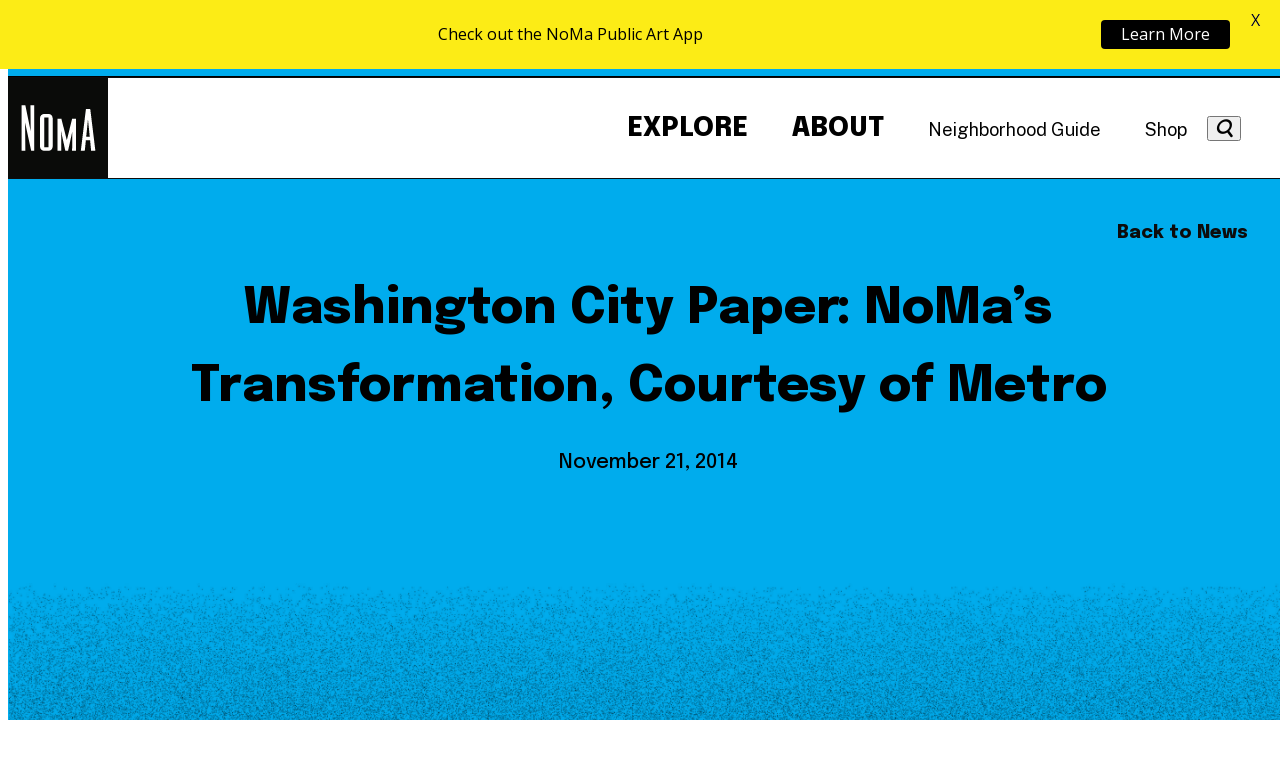

--- FILE ---
content_type: text/html; charset=UTF-8
request_url: https://nomabid.org/news/washington-city-paper-nomas-transformation-courtesy-of-metro/
body_size: 19860
content:
<!doctype html>
<html lang="en-US">
  <head>
    <meta charset="utf-8">
    <meta name="viewport" content="width=device-width, initial-scale=1">
    <meta name="google-site-verification" content="TtrYu8kIrgXW1W-R-8rJQJ8UN9Qjo0AZpSLfB4wgjGo" />

    <!-- Google Analytics -->
    <script async src="https://www.googletagmanager.com/gtag/js?id=G-RL3HKRZ3J4"></script>
    <script>
      window.dataLayer = window.dataLayer || [];
      function gtag(){dataLayer.push(arguments);}
      gtag('js', new Date());

      gtag('config', 'G-RL3HKRZ3J4');
    </script>
    <!-- /Google Analytics -->

    <meta name='robots' content='index, follow, max-image-preview:large, max-snippet:-1, max-video-preview:-1' />

	<!-- This site is optimized with the Yoast SEO plugin v26.0 - https://yoast.com/wordpress/plugins/seo/ -->
	<title>Washington City Paper: NoMa&#039;s Transformation, Courtesy of Metro - NoMa BID</title>
	<link rel="canonical" href="https://nomabid.org/news/washington-city-paper-nomas-transformation-courtesy-of-metro/" />
	<meta property="og:locale" content="en_US" />
	<meta property="og:type" content="article" />
	<meta property="og:title" content="Washington City Paper: NoMa&#039;s Transformation, Courtesy of Metro - NoMa BID" />
	<meta property="og:description" content="What a difference 10 years and a Metro station can make. In 2004, NoMa—at least the section of it studied in a report released this week—had no offices, no residences, no hotels, and no retail. Ten years later, there&#8217;s 3.8 million square feet of office space, 3,057 residences, 622 hotel rooms, and 183,000 square feet" />
	<meta property="og:url" content="https://nomabid.org/news/washington-city-paper-nomas-transformation-courtesy-of-metro/" />
	<meta property="og:site_name" content="NoMa BID" />
	<meta property="article:publisher" content="https://www.facebook.com/NoMaBID/" />
	<meta property="og:image" content="https://nomabid.org/wp-content/uploads/2024/01/0140-Kittner-20220610-SK3_3038.jpg" />
	<meta property="og:image:width" content="2400" />
	<meta property="og:image:height" content="1600" />
	<meta property="og:image:type" content="image/jpeg" />
	<meta name="twitter:card" content="summary_large_image" />
	<meta name="twitter:site" content="@nomabid" />
	<script type="application/ld+json" class="yoast-schema-graph">{"@context":"https://schema.org","@graph":[{"@type":"WebPage","@id":"https://nomabid.org/news/washington-city-paper-nomas-transformation-courtesy-of-metro/","url":"https://nomabid.org/news/washington-city-paper-nomas-transformation-courtesy-of-metro/","name":"Washington City Paper: NoMa's Transformation, Courtesy of Metro - NoMa BID","isPartOf":{"@id":"https://nomabid.org/#website"},"datePublished":"2014-11-21T21:27:42+00:00","breadcrumb":{"@id":"https://nomabid.org/news/washington-city-paper-nomas-transformation-courtesy-of-metro/#breadcrumb"},"inLanguage":"en-US","potentialAction":[{"@type":"ReadAction","target":["https://nomabid.org/news/washington-city-paper-nomas-transformation-courtesy-of-metro/"]}]},{"@type":"BreadcrumbList","@id":"https://nomabid.org/news/washington-city-paper-nomas-transformation-courtesy-of-metro/#breadcrumb","itemListElement":[{"@type":"ListItem","position":1,"name":"Home","item":"https://nomabid.org/"},{"@type":"ListItem","position":2,"name":"News","item":"https://nomabid.org/news/"},{"@type":"ListItem","position":3,"name":"Washington City Paper: NoMa&#8217;s Transformation, Courtesy of Metro"}]},{"@type":"WebSite","@id":"https://nomabid.org/#website","url":"https://nomabid.org/","name":"Live. Work. Play. NoMa.","description":"A vibrant, growing neighborhood in Washington, D.C.","publisher":{"@id":"https://nomabid.org/#organization"},"alternateName":"NoMa BID","potentialAction":[{"@type":"SearchAction","target":{"@type":"EntryPoint","urlTemplate":"https://nomabid.org/?s={search_term_string}"},"query-input":{"@type":"PropertyValueSpecification","valueRequired":true,"valueName":"search_term_string"}}],"inLanguage":"en-US"},{"@type":"Organization","@id":"https://nomabid.org/#organization","name":"Live. Work. Play. NoMa.","alternateName":"NoMa","url":"https://nomabid.org/","logo":{"@type":"ImageObject","inLanguage":"en-US","@id":"https://nomabid.org/#/schema/logo/image/","url":"https://nomabid.org/wp-content/uploads/2024/01/logo-noma.jpg","contentUrl":"https://nomabid.org/wp-content/uploads/2024/01/logo-noma.jpg","width":696,"height":696,"caption":"Live. Work. Play. NoMa."},"image":{"@id":"https://nomabid.org/#/schema/logo/image/"},"sameAs":["https://www.facebook.com/NoMaBID/","https://x.com/nomabid"]}]}</script>
	<!-- / Yoast SEO plugin. -->


<link rel='dns-prefetch' href='//fonts.googleapis.com' />
<link rel="alternate" title="oEmbed (JSON)" type="application/json+oembed" href="https://nomabid.org/wp-json/oembed/1.0/embed?url=https%3A%2F%2Fnomabid.org%2Fnews%2Fwashington-city-paper-nomas-transformation-courtesy-of-metro%2F" />
<link rel="alternate" title="oEmbed (XML)" type="text/xml+oembed" href="https://nomabid.org/wp-json/oembed/1.0/embed?url=https%3A%2F%2Fnomabid.org%2Fnews%2Fwashington-city-paper-nomas-transformation-courtesy-of-metro%2F&#038;format=xml" />
		<style>
			.lazyload,
			.lazyloading {
				max-width: 100%;
			}
		</style>
		<style id='wp-img-auto-sizes-contain-inline-css'>
img:is([sizes=auto i],[sizes^="auto," i]){contain-intrinsic-size:3000px 1500px}
/*# sourceURL=wp-img-auto-sizes-contain-inline-css */
</style>
<link rel='stylesheet' id='sbi_styles-css' href='https://nomabid.org/wp-content/plugins/instagram-feed/css/sbi-styles.min.css?ver=6.10.0' media='all' />
<style id='wp-emoji-styles-inline-css'>

	img.wp-smiley, img.emoji {
		display: inline !important;
		border: none !important;
		box-shadow: none !important;
		height: 1em !important;
		width: 1em !important;
		margin: 0 0.07em !important;
		vertical-align: -0.1em !important;
		background: none !important;
		padding: 0 !important;
	}
/*# sourceURL=wp-emoji-styles-inline-css */
</style>
<style id='wp-block-library-inline-css'>
:root{--wp-block-synced-color:#7a00df;--wp-block-synced-color--rgb:122,0,223;--wp-bound-block-color:var(--wp-block-synced-color);--wp-editor-canvas-background:#ddd;--wp-admin-theme-color:#007cba;--wp-admin-theme-color--rgb:0,124,186;--wp-admin-theme-color-darker-10:#006ba1;--wp-admin-theme-color-darker-10--rgb:0,107,160.5;--wp-admin-theme-color-darker-20:#005a87;--wp-admin-theme-color-darker-20--rgb:0,90,135;--wp-admin-border-width-focus:2px}@media (min-resolution:192dpi){:root{--wp-admin-border-width-focus:1.5px}}.wp-element-button{cursor:pointer}:root .has-very-light-gray-background-color{background-color:#eee}:root .has-very-dark-gray-background-color{background-color:#313131}:root .has-very-light-gray-color{color:#eee}:root .has-very-dark-gray-color{color:#313131}:root .has-vivid-green-cyan-to-vivid-cyan-blue-gradient-background{background:linear-gradient(135deg,#00d084,#0693e3)}:root .has-purple-crush-gradient-background{background:linear-gradient(135deg,#34e2e4,#4721fb 50%,#ab1dfe)}:root .has-hazy-dawn-gradient-background{background:linear-gradient(135deg,#faaca8,#dad0ec)}:root .has-subdued-olive-gradient-background{background:linear-gradient(135deg,#fafae1,#67a671)}:root .has-atomic-cream-gradient-background{background:linear-gradient(135deg,#fdd79a,#004a59)}:root .has-nightshade-gradient-background{background:linear-gradient(135deg,#330968,#31cdcf)}:root .has-midnight-gradient-background{background:linear-gradient(135deg,#020381,#2874fc)}:root{--wp--preset--font-size--normal:16px;--wp--preset--font-size--huge:42px}.has-regular-font-size{font-size:1em}.has-larger-font-size{font-size:2.625em}.has-normal-font-size{font-size:var(--wp--preset--font-size--normal)}.has-huge-font-size{font-size:var(--wp--preset--font-size--huge)}.has-text-align-center{text-align:center}.has-text-align-left{text-align:left}.has-text-align-right{text-align:right}.has-fit-text{white-space:nowrap!important}#end-resizable-editor-section{display:none}.aligncenter{clear:both}.items-justified-left{justify-content:flex-start}.items-justified-center{justify-content:center}.items-justified-right{justify-content:flex-end}.items-justified-space-between{justify-content:space-between}.screen-reader-text{border:0;clip-path:inset(50%);height:1px;margin:-1px;overflow:hidden;padding:0;position:absolute;width:1px;word-wrap:normal!important}.screen-reader-text:focus{background-color:#ddd;clip-path:none;color:#444;display:block;font-size:1em;height:auto;left:5px;line-height:normal;padding:15px 23px 14px;text-decoration:none;top:5px;width:auto;z-index:100000}html :where(.has-border-color){border-style:solid}html :where([style*=border-top-color]){border-top-style:solid}html :where([style*=border-right-color]){border-right-style:solid}html :where([style*=border-bottom-color]){border-bottom-style:solid}html :where([style*=border-left-color]){border-left-style:solid}html :where([style*=border-width]){border-style:solid}html :where([style*=border-top-width]){border-top-style:solid}html :where([style*=border-right-width]){border-right-style:solid}html :where([style*=border-bottom-width]){border-bottom-style:solid}html :where([style*=border-left-width]){border-left-style:solid}html :where(img[class*=wp-image-]){height:auto;max-width:100%}:where(figure){margin:0 0 1em}html :where(.is-position-sticky){--wp-admin--admin-bar--position-offset:var(--wp-admin--admin-bar--height,0px)}@media screen and (max-width:600px){html :where(.is-position-sticky){--wp-admin--admin-bar--position-offset:0px}}

/*# sourceURL=wp-block-library-inline-css */
</style><style id='wp-block-heading-inline-css'>
h1:where(.wp-block-heading).has-background,h2:where(.wp-block-heading).has-background,h3:where(.wp-block-heading).has-background,h4:where(.wp-block-heading).has-background,h5:where(.wp-block-heading).has-background,h6:where(.wp-block-heading).has-background{padding:1.25em 2.375em}h1.has-text-align-left[style*=writing-mode]:where([style*=vertical-lr]),h1.has-text-align-right[style*=writing-mode]:where([style*=vertical-rl]),h2.has-text-align-left[style*=writing-mode]:where([style*=vertical-lr]),h2.has-text-align-right[style*=writing-mode]:where([style*=vertical-rl]),h3.has-text-align-left[style*=writing-mode]:where([style*=vertical-lr]),h3.has-text-align-right[style*=writing-mode]:where([style*=vertical-rl]),h4.has-text-align-left[style*=writing-mode]:where([style*=vertical-lr]),h4.has-text-align-right[style*=writing-mode]:where([style*=vertical-rl]),h5.has-text-align-left[style*=writing-mode]:where([style*=vertical-lr]),h5.has-text-align-right[style*=writing-mode]:where([style*=vertical-rl]),h6.has-text-align-left[style*=writing-mode]:where([style*=vertical-lr]),h6.has-text-align-right[style*=writing-mode]:where([style*=vertical-rl]){rotate:180deg}
/*# sourceURL=https://nomabid.org/wp-includes/blocks/heading/style.min.css */
</style>
<style id='wp-block-columns-inline-css'>
.wp-block-columns{box-sizing:border-box;display:flex;flex-wrap:wrap!important}@media (min-width:782px){.wp-block-columns{flex-wrap:nowrap!important}}.wp-block-columns{align-items:normal!important}.wp-block-columns.are-vertically-aligned-top{align-items:flex-start}.wp-block-columns.are-vertically-aligned-center{align-items:center}.wp-block-columns.are-vertically-aligned-bottom{align-items:flex-end}@media (max-width:781px){.wp-block-columns:not(.is-not-stacked-on-mobile)>.wp-block-column{flex-basis:100%!important}}@media (min-width:782px){.wp-block-columns:not(.is-not-stacked-on-mobile)>.wp-block-column{flex-basis:0;flex-grow:1}.wp-block-columns:not(.is-not-stacked-on-mobile)>.wp-block-column[style*=flex-basis]{flex-grow:0}}.wp-block-columns.is-not-stacked-on-mobile{flex-wrap:nowrap!important}.wp-block-columns.is-not-stacked-on-mobile>.wp-block-column{flex-basis:0;flex-grow:1}.wp-block-columns.is-not-stacked-on-mobile>.wp-block-column[style*=flex-basis]{flex-grow:0}:where(.wp-block-columns){margin-bottom:1.75em}:where(.wp-block-columns.has-background){padding:1.25em 2.375em}.wp-block-column{flex-grow:1;min-width:0;overflow-wrap:break-word;word-break:break-word}.wp-block-column.is-vertically-aligned-top{align-self:flex-start}.wp-block-column.is-vertically-aligned-center{align-self:center}.wp-block-column.is-vertically-aligned-bottom{align-self:flex-end}.wp-block-column.is-vertically-aligned-stretch{align-self:stretch}.wp-block-column.is-vertically-aligned-bottom,.wp-block-column.is-vertically-aligned-center,.wp-block-column.is-vertically-aligned-top{width:100%}
/*# sourceURL=https://nomabid.org/wp-includes/blocks/columns/style.min.css */
</style>
<style id='wp-block-paragraph-inline-css'>
.is-small-text{font-size:.875em}.is-regular-text{font-size:1em}.is-large-text{font-size:2.25em}.is-larger-text{font-size:3em}.has-drop-cap:not(:focus):first-letter{float:left;font-size:8.4em;font-style:normal;font-weight:100;line-height:.68;margin:.05em .1em 0 0;text-transform:uppercase}body.rtl .has-drop-cap:not(:focus):first-letter{float:none;margin-left:.1em}p.has-drop-cap.has-background{overflow:hidden}:root :where(p.has-background){padding:1.25em 2.375em}:where(p.has-text-color:not(.has-link-color)) a{color:inherit}p.has-text-align-left[style*="writing-mode:vertical-lr"],p.has-text-align-right[style*="writing-mode:vertical-rl"]{rotate:180deg}
/*# sourceURL=https://nomabid.org/wp-includes/blocks/paragraph/style.min.css */
</style>
<style id='global-styles-inline-css'>
:root{--wp--preset--aspect-ratio--square: 1;--wp--preset--aspect-ratio--4-3: 4/3;--wp--preset--aspect-ratio--3-4: 3/4;--wp--preset--aspect-ratio--3-2: 3/2;--wp--preset--aspect-ratio--2-3: 2/3;--wp--preset--aspect-ratio--16-9: 16/9;--wp--preset--aspect-ratio--9-16: 9/16;--wp--preset--color--black: #000000;--wp--preset--color--cyan-bluish-gray: #abb8c3;--wp--preset--color--white: #ffffff;--wp--preset--color--pale-pink: #f78da7;--wp--preset--color--vivid-red: #cf2e2e;--wp--preset--color--luminous-vivid-orange: #ff6900;--wp--preset--color--luminous-vivid-amber: #fcb900;--wp--preset--color--light-green-cyan: #7bdcb5;--wp--preset--color--vivid-green-cyan: #00d084;--wp--preset--color--pale-cyan-blue: #8ed1fc;--wp--preset--color--vivid-cyan-blue: #0693e3;--wp--preset--color--vivid-purple: #9b51e0;--wp--preset--color--yellow: #FFF000;--wp--preset--color--pink: #ff40a4;--wp--preset--color--green: #47BF59;--wp--preset--color--blue: #00ACED;--wp--preset--gradient--vivid-cyan-blue-to-vivid-purple: linear-gradient(135deg,rgb(6,147,227) 0%,rgb(155,81,224) 100%);--wp--preset--gradient--light-green-cyan-to-vivid-green-cyan: linear-gradient(135deg,rgb(122,220,180) 0%,rgb(0,208,130) 100%);--wp--preset--gradient--luminous-vivid-amber-to-luminous-vivid-orange: linear-gradient(135deg,rgb(252,185,0) 0%,rgb(255,105,0) 100%);--wp--preset--gradient--luminous-vivid-orange-to-vivid-red: linear-gradient(135deg,rgb(255,105,0) 0%,rgb(207,46,46) 100%);--wp--preset--gradient--very-light-gray-to-cyan-bluish-gray: linear-gradient(135deg,rgb(238,238,238) 0%,rgb(169,184,195) 100%);--wp--preset--gradient--cool-to-warm-spectrum: linear-gradient(135deg,rgb(74,234,220) 0%,rgb(151,120,209) 20%,rgb(207,42,186) 40%,rgb(238,44,130) 60%,rgb(251,105,98) 80%,rgb(254,248,76) 100%);--wp--preset--gradient--blush-light-purple: linear-gradient(135deg,rgb(255,206,236) 0%,rgb(152,150,240) 100%);--wp--preset--gradient--blush-bordeaux: linear-gradient(135deg,rgb(254,205,165) 0%,rgb(254,45,45) 50%,rgb(107,0,62) 100%);--wp--preset--gradient--luminous-dusk: linear-gradient(135deg,rgb(255,203,112) 0%,rgb(199,81,192) 50%,rgb(65,88,208) 100%);--wp--preset--gradient--pale-ocean: linear-gradient(135deg,rgb(255,245,203) 0%,rgb(182,227,212) 50%,rgb(51,167,181) 100%);--wp--preset--gradient--electric-grass: linear-gradient(135deg,rgb(202,248,128) 0%,rgb(113,206,126) 100%);--wp--preset--gradient--midnight: linear-gradient(135deg,rgb(2,3,129) 0%,rgb(40,116,252) 100%);--wp--preset--font-size--small: 13px;--wp--preset--font-size--medium: 20px;--wp--preset--font-size--large: 36px;--wp--preset--font-size--x-large: 42px;--wp--preset--spacing--20: 0.44rem;--wp--preset--spacing--30: 0.67rem;--wp--preset--spacing--40: 1rem;--wp--preset--spacing--50: 1.5rem;--wp--preset--spacing--60: 2.25rem;--wp--preset--spacing--70: 3.38rem;--wp--preset--spacing--80: 5.06rem;--wp--preset--shadow--natural: 6px 6px 9px rgba(0, 0, 0, 0.2);--wp--preset--shadow--deep: 12px 12px 50px rgba(0, 0, 0, 0.4);--wp--preset--shadow--sharp: 6px 6px 0px rgba(0, 0, 0, 0.2);--wp--preset--shadow--outlined: 6px 6px 0px -3px rgb(255, 255, 255), 6px 6px rgb(0, 0, 0);--wp--preset--shadow--crisp: 6px 6px 0px rgb(0, 0, 0);}.wp-block-acf-text{--wp--preset--color--yellow: #FFF000;--wp--preset--color--pink: #ff40a4;--wp--preset--color--green: #47BF59;--wp--preset--color--blue: #00ACED;--wp--preset--color--noma-black: #0d0c0c;}:where(body) { margin: 0; }.wp-site-blocks > .alignleft { float: left; margin-right: 2em; }.wp-site-blocks > .alignright { float: right; margin-left: 2em; }.wp-site-blocks > .aligncenter { justify-content: center; margin-left: auto; margin-right: auto; }:where(.is-layout-flex){gap: 0.5em;}:where(.is-layout-grid){gap: 0.5em;}.is-layout-flow > .alignleft{float: left;margin-inline-start: 0;margin-inline-end: 2em;}.is-layout-flow > .alignright{float: right;margin-inline-start: 2em;margin-inline-end: 0;}.is-layout-flow > .aligncenter{margin-left: auto !important;margin-right: auto !important;}.is-layout-constrained > .alignleft{float: left;margin-inline-start: 0;margin-inline-end: 2em;}.is-layout-constrained > .alignright{float: right;margin-inline-start: 2em;margin-inline-end: 0;}.is-layout-constrained > .aligncenter{margin-left: auto !important;margin-right: auto !important;}.is-layout-constrained > :where(:not(.alignleft):not(.alignright):not(.alignfull)){margin-left: auto !important;margin-right: auto !important;}body .is-layout-flex{display: flex;}.is-layout-flex{flex-wrap: wrap;align-items: center;}.is-layout-flex > :is(*, div){margin: 0;}body .is-layout-grid{display: grid;}.is-layout-grid > :is(*, div){margin: 0;}body{padding-top: 0px;padding-right: 0px;padding-bottom: 0px;padding-left: 0px;}a:where(:not(.wp-element-button)){text-decoration: underline;}:root :where(.wp-element-button, .wp-block-button__link){background-color: #32373c;border-width: 0;color: #fff;font-family: inherit;font-size: inherit;font-style: inherit;font-weight: inherit;letter-spacing: inherit;line-height: inherit;padding-top: calc(0.667em + 2px);padding-right: calc(1.333em + 2px);padding-bottom: calc(0.667em + 2px);padding-left: calc(1.333em + 2px);text-decoration: none;text-transform: inherit;}.has-black-color{color: var(--wp--preset--color--black) !important;}.has-cyan-bluish-gray-color{color: var(--wp--preset--color--cyan-bluish-gray) !important;}.has-white-color{color: var(--wp--preset--color--white) !important;}.has-pale-pink-color{color: var(--wp--preset--color--pale-pink) !important;}.has-vivid-red-color{color: var(--wp--preset--color--vivid-red) !important;}.has-luminous-vivid-orange-color{color: var(--wp--preset--color--luminous-vivid-orange) !important;}.has-luminous-vivid-amber-color{color: var(--wp--preset--color--luminous-vivid-amber) !important;}.has-light-green-cyan-color{color: var(--wp--preset--color--light-green-cyan) !important;}.has-vivid-green-cyan-color{color: var(--wp--preset--color--vivid-green-cyan) !important;}.has-pale-cyan-blue-color{color: var(--wp--preset--color--pale-cyan-blue) !important;}.has-vivid-cyan-blue-color{color: var(--wp--preset--color--vivid-cyan-blue) !important;}.has-vivid-purple-color{color: var(--wp--preset--color--vivid-purple) !important;}.has-yellow-color{color: var(--wp--preset--color--yellow) !important;}.has-pink-color{color: var(--wp--preset--color--pink) !important;}.has-green-color{color: var(--wp--preset--color--green) !important;}.has-blue-color{color: var(--wp--preset--color--blue) !important;}.has-black-background-color{background-color: var(--wp--preset--color--black) !important;}.has-cyan-bluish-gray-background-color{background-color: var(--wp--preset--color--cyan-bluish-gray) !important;}.has-white-background-color{background-color: var(--wp--preset--color--white) !important;}.has-pale-pink-background-color{background-color: var(--wp--preset--color--pale-pink) !important;}.has-vivid-red-background-color{background-color: var(--wp--preset--color--vivid-red) !important;}.has-luminous-vivid-orange-background-color{background-color: var(--wp--preset--color--luminous-vivid-orange) !important;}.has-luminous-vivid-amber-background-color{background-color: var(--wp--preset--color--luminous-vivid-amber) !important;}.has-light-green-cyan-background-color{background-color: var(--wp--preset--color--light-green-cyan) !important;}.has-vivid-green-cyan-background-color{background-color: var(--wp--preset--color--vivid-green-cyan) !important;}.has-pale-cyan-blue-background-color{background-color: var(--wp--preset--color--pale-cyan-blue) !important;}.has-vivid-cyan-blue-background-color{background-color: var(--wp--preset--color--vivid-cyan-blue) !important;}.has-vivid-purple-background-color{background-color: var(--wp--preset--color--vivid-purple) !important;}.has-yellow-background-color{background-color: var(--wp--preset--color--yellow) !important;}.has-pink-background-color{background-color: var(--wp--preset--color--pink) !important;}.has-green-background-color{background-color: var(--wp--preset--color--green) !important;}.has-blue-background-color{background-color: var(--wp--preset--color--blue) !important;}.has-black-border-color{border-color: var(--wp--preset--color--black) !important;}.has-cyan-bluish-gray-border-color{border-color: var(--wp--preset--color--cyan-bluish-gray) !important;}.has-white-border-color{border-color: var(--wp--preset--color--white) !important;}.has-pale-pink-border-color{border-color: var(--wp--preset--color--pale-pink) !important;}.has-vivid-red-border-color{border-color: var(--wp--preset--color--vivid-red) !important;}.has-luminous-vivid-orange-border-color{border-color: var(--wp--preset--color--luminous-vivid-orange) !important;}.has-luminous-vivid-amber-border-color{border-color: var(--wp--preset--color--luminous-vivid-amber) !important;}.has-light-green-cyan-border-color{border-color: var(--wp--preset--color--light-green-cyan) !important;}.has-vivid-green-cyan-border-color{border-color: var(--wp--preset--color--vivid-green-cyan) !important;}.has-pale-cyan-blue-border-color{border-color: var(--wp--preset--color--pale-cyan-blue) !important;}.has-vivid-cyan-blue-border-color{border-color: var(--wp--preset--color--vivid-cyan-blue) !important;}.has-vivid-purple-border-color{border-color: var(--wp--preset--color--vivid-purple) !important;}.has-yellow-border-color{border-color: var(--wp--preset--color--yellow) !important;}.has-pink-border-color{border-color: var(--wp--preset--color--pink) !important;}.has-green-border-color{border-color: var(--wp--preset--color--green) !important;}.has-blue-border-color{border-color: var(--wp--preset--color--blue) !important;}.has-vivid-cyan-blue-to-vivid-purple-gradient-background{background: var(--wp--preset--gradient--vivid-cyan-blue-to-vivid-purple) !important;}.has-light-green-cyan-to-vivid-green-cyan-gradient-background{background: var(--wp--preset--gradient--light-green-cyan-to-vivid-green-cyan) !important;}.has-luminous-vivid-amber-to-luminous-vivid-orange-gradient-background{background: var(--wp--preset--gradient--luminous-vivid-amber-to-luminous-vivid-orange) !important;}.has-luminous-vivid-orange-to-vivid-red-gradient-background{background: var(--wp--preset--gradient--luminous-vivid-orange-to-vivid-red) !important;}.has-very-light-gray-to-cyan-bluish-gray-gradient-background{background: var(--wp--preset--gradient--very-light-gray-to-cyan-bluish-gray) !important;}.has-cool-to-warm-spectrum-gradient-background{background: var(--wp--preset--gradient--cool-to-warm-spectrum) !important;}.has-blush-light-purple-gradient-background{background: var(--wp--preset--gradient--blush-light-purple) !important;}.has-blush-bordeaux-gradient-background{background: var(--wp--preset--gradient--blush-bordeaux) !important;}.has-luminous-dusk-gradient-background{background: var(--wp--preset--gradient--luminous-dusk) !important;}.has-pale-ocean-gradient-background{background: var(--wp--preset--gradient--pale-ocean) !important;}.has-electric-grass-gradient-background{background: var(--wp--preset--gradient--electric-grass) !important;}.has-midnight-gradient-background{background: var(--wp--preset--gradient--midnight) !important;}.has-small-font-size{font-size: var(--wp--preset--font-size--small) !important;}.has-medium-font-size{font-size: var(--wp--preset--font-size--medium) !important;}.has-large-font-size{font-size: var(--wp--preset--font-size--large) !important;}.has-x-large-font-size{font-size: var(--wp--preset--font-size--x-large) !important;}.wp-block-acf-text.has-yellow-color{color: var(--wp--preset--color--yellow) !important;}.wp-block-acf-text.has-pink-color{color: var(--wp--preset--color--pink) !important;}.wp-block-acf-text.has-green-color{color: var(--wp--preset--color--green) !important;}.wp-block-acf-text.has-blue-color{color: var(--wp--preset--color--blue) !important;}.wp-block-acf-text.has-noma-black-color{color: var(--wp--preset--color--noma-black) !important;}.wp-block-acf-text.has-yellow-background-color{background-color: var(--wp--preset--color--yellow) !important;}.wp-block-acf-text.has-pink-background-color{background-color: var(--wp--preset--color--pink) !important;}.wp-block-acf-text.has-green-background-color{background-color: var(--wp--preset--color--green) !important;}.wp-block-acf-text.has-blue-background-color{background-color: var(--wp--preset--color--blue) !important;}.wp-block-acf-text.has-noma-black-background-color{background-color: var(--wp--preset--color--noma-black) !important;}.wp-block-acf-text.has-yellow-border-color{border-color: var(--wp--preset--color--yellow) !important;}.wp-block-acf-text.has-pink-border-color{border-color: var(--wp--preset--color--pink) !important;}.wp-block-acf-text.has-green-border-color{border-color: var(--wp--preset--color--green) !important;}.wp-block-acf-text.has-blue-border-color{border-color: var(--wp--preset--color--blue) !important;}.wp-block-acf-text.has-noma-black-border-color{border-color: var(--wp--preset--color--noma-black) !important;}
:where(.wp-block-columns.is-layout-flex){gap: 2em;}:where(.wp-block-columns.is-layout-grid){gap: 2em;}
/*# sourceURL=global-styles-inline-css */
</style>
<style id='core-block-supports-inline-css'>
.wp-container-core-columns-is-layout-9d6595d7{flex-wrap:nowrap;}
/*# sourceURL=core-block-supports-inline-css */
</style>

<link rel='stylesheet' id='google-fonts-css' href='https://fonts.googleapis.com/css?family=Lato%3A400%2C500%2C600%2C700%7COpen+Sans%3A400%2C500%2C600%2C700&#038;ver=2.8.3' media='all' />
<link rel='stylesheet' id='simple-banner-style-css' href='https://nomabid.org/wp-content/plugins/simple-banner/simple-banner.css?ver=3.1.1' media='all' />
<link rel='stylesheet' id='app/0-css' href='https://nomabid.org/wp-content/themes/friendly-sage/public/css/app.837200.css' media='all' />
<script src="https://nomabid.org/wp-includes/js/jquery/jquery.min.js?ver=3.7.1" id="jquery-core-js"></script>
<script src="https://nomabid.org/wp-includes/js/jquery/jquery-migrate.min.js?ver=3.4.1" id="jquery-migrate-js"></script>
<script id="simple-banner-script-js-before">
const simpleBannerScriptParams = {"pro_version_enabled":"","debug_mode":false,"id":22234,"version":"3.1.1","banner_params":[{"hide_simple_banner":false,"simple_banner_prepend_element":false,"simple_banner_position":false,"header_margin":false,"header_padding":false,"wp_body_open_enabled":false,"wp_body_open":true,"simple_banner_z_index":false,"simple_banner_text":false,"disabled_on_current_page":false,"disabled_pages_array":[],"is_current_page_a_post":false,"disabled_on_posts":false,"simple_banner_disabled_page_paths":false,"simple_banner_font_size":false,"simple_banner_color":false,"simple_banner_text_color":false,"simple_banner_link_color":false,"simple_banner_close_color":false,"simple_banner_custom_css":false,"simple_banner_scrolling_custom_css":false,"simple_banner_text_custom_css":false,"simple_banner_button_css":false,"site_custom_css":false,"keep_site_custom_css":false,"site_custom_js":false,"keep_site_custom_js":false,"close_button_enabled":false,"close_button_expiration":false,"close_button_cookie_set":false,"current_date":{"date":"2026-01-22 01:32:49.115652","timezone_type":3,"timezone":"UTC"},"start_date":{"date":"2026-01-22 01:32:49.115656","timezone_type":3,"timezone":"UTC"},"end_date":{"date":"2026-01-22 01:32:49.115658","timezone_type":3,"timezone":"UTC"},"simple_banner_start_after_date":false,"simple_banner_remove_after_date":false,"simple_banner_insert_inside_element":false}]}
//# sourceURL=simple-banner-script-js-before
</script>
<script src="https://nomabid.org/wp-content/plugins/simple-banner/simple-banner.js?ver=3.1.1" id="simple-banner-script-js"></script>
<link rel="https://api.w.org/" href="https://nomabid.org/wp-json/" /><link rel="alternate" title="JSON" type="application/json" href="https://nomabid.org/wp-json/wp/v2/news/22234" /><link rel="EditURI" type="application/rsd+xml" title="RSD" href="https://nomabid.org/xmlrpc.php?rsd" />
<meta name="generator" content="WordPress 6.9" />
<link rel='shortlink' href='https://nomabid.org/?p=22234' />
<style id="mystickymenu" type="text/css">#mysticky-nav { width:100%; position: static; height: auto !important; }#mysticky-nav.wrapfixed { position:fixed; left: 0px; margin-top:0px;  z-index: 99990; -webkit-transition: 0.3s; -moz-transition: 0.3s; -o-transition: 0.3s; transition: 0.3s; -ms-filter:"progid:DXImageTransform.Microsoft.Alpha(Opacity=90)"; filter: alpha(opacity=90); opacity:0.9; background-color: #f7f5e7;}#mysticky-nav.wrapfixed .myfixed{ background-color: #f7f5e7; position: relative;top: auto;left: auto;right: auto;}#mysticky-nav .myfixed { margin:0 auto; float:none; border:0px; background:none; max-width:100%; }</style>			<style type="text/css">
																															</style>
			<style id="simple-banner-background-color" type="text/css">.simple-banner{background: #024985;}</style><style id="simple-banner-text-color" type="text/css">.simple-banner .simple-banner-text{color: #ffffff;}</style><style id="simple-banner-link-color" type="text/css">.simple-banner .simple-banner-text a{color:#f16521;}</style><style id="simple-banner-z-index" type="text/css">.simple-banner{z-index: 99999;}</style><style id="simple-banner-site-custom-css-dummy" type="text/css"></style><script id="simple-banner-site-custom-js-dummy" type="text/javascript"></script>		<script>
			document.documentElement.className = document.documentElement.className.replace('no-js', 'js');
		</script>
				<style>
			.no-js img.lazyload {
				display: none;
			}

			figure.wp-block-image img.lazyloading {
				min-width: 150px;
			}

			.lazyload,
			.lazyloading {
				--smush-placeholder-width: 100px;
				--smush-placeholder-aspect-ratio: 1/1;
				width: var(--smush-image-width, var(--smush-placeholder-width)) !important;
				aspect-ratio: var(--smush-image-aspect-ratio, var(--smush-placeholder-aspect-ratio)) !important;
			}

						.lazyload, .lazyloading {
				opacity: 0;
			}

			.lazyloaded {
				opacity: 1;
				transition: opacity 400ms;
				transition-delay: 0ms;
			}

					</style>
		<link rel="icon" href="https://nomabid.org/wp-content/uploads/2024/01/cropped-android-chrome-512x512-1-32x32.png" sizes="32x32" />
<link rel="icon" href="https://nomabid.org/wp-content/uploads/2024/01/cropped-android-chrome-512x512-1-192x192.png" sizes="192x192" />
<link rel="apple-touch-icon" href="https://nomabid.org/wp-content/uploads/2024/01/cropped-android-chrome-512x512-1-180x180.png" />
<meta name="msapplication-TileImage" content="https://nomabid.org/wp-content/uploads/2024/01/cropped-android-chrome-512x512-1-270x270.png" />

	<style id="mysticky-welcomebar-inline-css">
	.mysticky-welcomebar-fixed , .mysticky-welcomebar-fixed * {
		-webkit-box-sizing: border-box;
		-moz-box-sizing: border-box;
		box-sizing: border-box;
	}
	.mysticky-welcomebar-fixed {
		background-color: #fcec16;
		font-family: Open Sans;
		position: fixed;
		left: 0;
		right: 0;
		z-index: 9999999;
		opacity: 0;
	}
	.mysticky-welcomebar-fixed-wrap {
		min-height: 60px;
		padding: 20px 50px;
		display: flex;
		align-items: center;
		justify-content: center;
		width: 100%;
		height: 100%;
	}
	.mysticky-welcomebar-fixed-wrap .mysticky-welcomebar-content {
		flex: 1;
		text-align:center;
	}
	.mysticky-welcomebar-animation {
		-webkit-transition: all 1s ease 0s;
		-moz-transition: all 1s ease 0s;
		transition: all 1s ease 0s;
	}
	.mysticky-welcomebar-position-top {
		top:0;
	}
	.mysticky-welcomebar-position-bottom {
		bottom:0;
	}
	.mysticky-welcomebar-position-top.mysticky-welcomebar-entry-effect-slide-in {
		top: -60px;
	}
	.mysticky-welcomebar-position-bottom.mysticky-welcomebar-entry-effect-slide-in {
		bottom: -60px;
	}
	.mysticky-welcomebar-entry-effect-fade {
		opacity: 0;
	}
	.mysticky-welcomebar-entry-effect-none {
		display: none;
	}
	.mysticky-welcomebar-fixed .mysticky-welcomebar-content p a{
		text-decoration: underline;
		text-decoration-thickness: 1px;
		text-underline-offset: 0.25ch;
	}
	.mysticky-welcomebar-fixed .mysticky-welcomebar-content p a,
	.mysticky-welcomebar-fixed .mysticky-welcomebar-content p {
		color: #000000;
		font-size: 16px;
		margin: 0;
		padding: 0;
		line-height: 1.2;
		font-weight: 400;
		font-family:Open Sans	}
	.mysticky-welcomebar-fixed .mysticky-welcomebar-btn {
		/*padding-left: 30px;*/
		display: none;
		line-height: 1;
		margin-left: 10px;
	}
	.mysticky-welcomebar-fixed.mysticky-welcomebar-btn-desktop .mysticky-welcomebar-btn {
		display: block;
		position: relative;
	}
	.mysticky-welcomebar-fixed .mysticky-welcomebar-btn a {
		background-color: #000000;
		font-family: inherit;
		color: #ffffff;
		border-radius: 4px;
		text-decoration: none;
		display: inline-block;
		vertical-align: top;
		line-height: 1.2;
		font-size: 16px;
		font-weight: 400;
		padding: 5px 20px;
		white-space: nowrap;
	}

				.mysticky-welcomebar-fixed .mysticky-welcomebar-close {
		display: none;
		vertical-align: top;
		width: 30px;
		height: 30px;
		text-align: center;
		line-height: 30px;
		border-radius: 5px;
		color: #000;
		position: absolute;
		top: 5px;
		right: 10px;
		outline: none;		
		text-decoration: none;
		text-shadow: 0 0 0px #fff;
		-webkit-transition: all 0.5s ease 0s;
		-moz-transition: all 0.5s ease 0s;
		transition: all 0.5s ease 0s;
		-webkit-transform-origin: 50% 50%;
		-moz-transform-origin: 50% 50%;
		transform-origin: 50% 50%;
	}
	.mysticky-welcomebar-fixed .mysticky-welcomebar-close:hover {
		opacity: 1;
		-webkit-transform: rotate(180deg);
		-moz-transform: rotate(180deg);
		transform: rotate(180deg);
	}
	.mysticky-welcomebar-fixed .mysticky-welcomebar-close span.dashicons {
		font-size: 27px;
	}
	.mysticky-welcomebar-fixed.mysticky-welcomebar-showx-desktop .mysticky-welcomebar-close {
		display: inline-block;
		cursor: pointer;
	}	
	/* Animated Buttons */
		.mysticky-welcomebar-btn a {
			-webkit-animation-duration: 1s;
			animation-duration: 1s;
		}
		@-webkit-keyframes flash {
			from,
			50%,
			to {
				opacity: 1;
			}

			25%,
			75% {
				opacity: 0;
			}
		}
		@keyframes flash {
			from,
			50%,
			to {
				opacity: 1;
			}

			25%,
			75% {
				opacity: 0;
			}
		}
		.mysticky-welcomebar-attention-flash.animation-start .mysticky-welcomebar-btn a {
			-webkit-animation-name: flash;
			animation-name: flash;
		}
		
		@keyframes shake {
			from,
			to {
				-webkit-transform: translate3d(0, 0, 0);
				transform: translate3d(0, 0, 0);
			}

			10%,
			30%,
			50%,
			70%,
			90% {
				-webkit-transform: translate3d(-10px, 0, 0);
				transform: translate3d(-10px, 0, 0);
			}

			20%,
			40%,
			60%,
			80% {
				-webkit-transform: translate3d(10px, 0, 0);
				transform: translate3d(10px, 0, 0);
			}
		}

		.mysticky-welcomebar-attention-shake.animation-start .mysticky-welcomebar-btn a {
			-webkit-animation-name: shake;
			animation-name: shake;
		}
		
		@-webkit-keyframes swing {
			20% {
				-webkit-transform: rotate3d(0, 0, 1, 15deg);
				transform: rotate3d(0, 0, 1, 15deg);
			}

			40% {
				-webkit-transform: rotate3d(0, 0, 1, -10deg);
				transform: rotate3d(0, 0, 1, -10deg);
			}

			60% {
				-webkit-transform: rotate3d(0, 0, 1, 5deg);
				transform: rotate3d(0, 0, 1, 5deg);
			}

			80% {
				-webkit-transform: rotate3d(0, 0, 1, -5deg);
				transform: rotate3d(0, 0, 1, -5deg);
			}
	
			to {
				-webkit-transform: rotate3d(0, 0, 1, 0deg);
				transform: rotate3d(0, 0, 1, 0deg);
			}
		}

		@keyframes swing {
			20% {
				-webkit-transform: rotate3d(0, 0, 1, 15deg);
				transform: rotate3d(0, 0, 1, 15deg);
			}

			40% {
				-webkit-transform: rotate3d(0, 0, 1, -10deg);
				transform: rotate3d(0, 0, 1, -10deg);
			}

			60% {
				-webkit-transform: rotate3d(0, 0, 1, 5deg);
				transform: rotate3d(0, 0, 1, 5deg);
			}

			80% {
				-webkit-transform: rotate3d(0, 0, 1, -5deg);
				transform: rotate3d(0, 0, 1, -5deg);
			}

			to {
				-webkit-transform: rotate3d(0, 0, 1, 0deg);
				transform: rotate3d(0, 0, 1, 0deg);
			}
		}

		.mysticky-welcomebar-attention-swing.animation-start .mysticky-welcomebar-btn a {
			-webkit-transform-origin: top center;
			transform-origin: top center;
			-webkit-animation-name: swing;
			animation-name: swing;
		}
		
		@-webkit-keyframes tada {
			from {
				-webkit-transform: scale3d(1, 1, 1);
				transform: scale3d(1, 1, 1);
			}

			10%,
			20% {
				-webkit-transform: scale3d(0.9, 0.9, 0.9) rotate3d(0, 0, 1, -3deg);
				transform: scale3d(0.9, 0.9, 0.9) rotate3d(0, 0, 1, -3deg);
			}

			30%,
			50%,
			70%,
			90% {
				-webkit-transform: scale3d(1.1, 1.1, 1.1) rotate3d(0, 0, 1, 3deg);
				transform: scale3d(1.1, 1.1, 1.1) rotate3d(0, 0, 1, 3deg);
			}

			40%,
			60%,
			80% {
				-webkit-transform: scale3d(1.1, 1.1, 1.1) rotate3d(0, 0, 1, -3deg);
				transform: scale3d(1.1, 1.1, 1.1) rotate3d(0, 0, 1, -3deg);
			}

			to {
				-webkit-transform: scale3d(1, 1, 1);
				transform: scale3d(1, 1, 1);
			}
		}

		@keyframes tada {
			from {
				-webkit-transform: scale3d(1, 1, 1);
				transform: scale3d(1, 1, 1);
			}

			10%,
			20% {
				-webkit-transform: scale3d(0.9, 0.9, 0.9) rotate3d(0, 0, 1, -3deg);
				transform: scale3d(0.9, 0.9, 0.9) rotate3d(0, 0, 1, -3deg);
			}

			30%,
			50%,
			70%,
			90% {
				-webkit-transform: scale3d(1.1, 1.1, 1.1) rotate3d(0, 0, 1, 3deg);
				transform: scale3d(1.1, 1.1, 1.1) rotate3d(0, 0, 1, 3deg);
			}

			40%,
			60%,
			80% {
				-webkit-transform: scale3d(1.1, 1.1, 1.1) rotate3d(0, 0, 1, -3deg);
				transform: scale3d(1.1, 1.1, 1.1) rotate3d(0, 0, 1, -3deg);
			}

			to {
				-webkit-transform: scale3d(1, 1, 1);
				transform: scale3d(1, 1, 1);
			}
		}

		.mysticky-welcomebar-attention-tada.animation-start .mysticky-welcomebar-btn a {
			-webkit-animation-name: tada;
			animation-name: tada;
		}
		
		@-webkit-keyframes heartBeat {
			0% {
				-webkit-transform: scale(1);
				transform: scale(1);
			}

			14% {
				-webkit-transform: scale(1.3);
				transform: scale(1.3);
			}

			28% {
				-webkit-transform: scale(1);
				transform: scale(1);
			}

			42% {
				-webkit-transform: scale(1.3);
				transform: scale(1.3);
			}

			70% {
				-webkit-transform: scale(1);
				transform: scale(1);
			}
		}

		@keyframes heartBeat {
			0% {
				-webkit-transform: scale(1);
				transform: scale(1);
			}

			14% {
				-webkit-transform: scale(1.3);
				transform: scale(1.3);
			}

			28% {
				-webkit-transform: scale(1);
				transform: scale(1);
			}

			42% {
				-webkit-transform: scale(1.3);
				transform: scale(1.3);
			}

			70% {
				-webkit-transform: scale(1);
				transform: scale(1);
			}
		}

		.mysticky-welcomebar-attention-heartbeat.animation-start .mysticky-welcomebar-btn a {
		  -webkit-animation-name: heartBeat;
		  animation-name: heartBeat;
		  -webkit-animation-duration: 1.3s;
		  animation-duration: 1.3s;
		  -webkit-animation-timing-function: ease-in-out;
		  animation-timing-function: ease-in-out;
		}
		
		@-webkit-keyframes wobble {
			from {
				-webkit-transform: translate3d(0, 0, 0);
				transform: translate3d(0, 0, 0);
			}

			15% {
				-webkit-transform: translate3d(-25%, 0, 0) rotate3d(0, 0, 1, -5deg);
				transform: translate3d(-25%, 0, 0) rotate3d(0, 0, 1, -5deg);
			}

			30% {
				-webkit-transform: translate3d(20%, 0, 0) rotate3d(0, 0, 1, 3deg);
				transform: translate3d(20%, 0, 0) rotate3d(0, 0, 1, 3deg);
			}

			45% {
				-webkit-transform: translate3d(-15%, 0, 0) rotate3d(0, 0, 1, -3deg);
				transform: translate3d(-15%, 0, 0) rotate3d(0, 0, 1, -3deg);
			}

			60% {
				-webkit-transform: translate3d(10%, 0, 0) rotate3d(0, 0, 1, 2deg);
				transform: translate3d(10%, 0, 0) rotate3d(0, 0, 1, 2deg);
			}

			75% {
				-webkit-transform: translate3d(-5%, 0, 0) rotate3d(0, 0, 1, -1deg);
				transform: translate3d(-5%, 0, 0) rotate3d(0, 0, 1, -1deg);
			}

			to {
				-webkit-transform: translate3d(0, 0, 0);
				transform: translate3d(0, 0, 0);
			}
		}

		@keyframes wobble {
			from {
				-webkit-transform: translate3d(0, 0, 0);
				transform: translate3d(0, 0, 0);
			}

			15% {
				-webkit-transform: translate3d(-25%, 0, 0) rotate3d(0, 0, 1, -5deg);
				transform: translate3d(-25%, 0, 0) rotate3d(0, 0, 1, -5deg);
			}

			30% {
				-webkit-transform: translate3d(20%, 0, 0) rotate3d(0, 0, 1, 3deg);
				transform: translate3d(20%, 0, 0) rotate3d(0, 0, 1, 3deg);
			}

			45% {
				-webkit-transform: translate3d(-15%, 0, 0) rotate3d(0, 0, 1, -3deg);
				transform: translate3d(-15%, 0, 0) rotate3d(0, 0, 1, -3deg);
			}

			60% {
				-webkit-transform: translate3d(10%, 0, 0) rotate3d(0, 0, 1, 2deg);
				transform: translate3d(10%, 0, 0) rotate3d(0, 0, 1, 2deg);
			}

			75% {
				-webkit-transform: translate3d(-5%, 0, 0) rotate3d(0, 0, 1, -1deg);
				transform: translate3d(-5%, 0, 0) rotate3d(0, 0, 1, -1deg);
			}

			to {
				-webkit-transform: translate3d(0, 0, 0);
				transform: translate3d(0, 0, 0);
			}
		}
		
		.mysticky-welcomebar-attention-wobble.animation-start .mysticky-welcomebar-btn a {
			-webkit-animation-name: wobble;
			animation-name: wobble;
		}

		/* 210824 */
		@media only screen and (min-width: 481px) {
			.mysticky-welcomebar-fixed-wrap.mysticky-welcomebar-position-left {
				justify-content: flex-start;
			}
			.mysticky-welcomebar-fixed-wrap.mysticky-welcomebar-position-center {
				justify-content: center;
			}
			.mysticky-welcomebar-fixed-wrap.mysticky-welcomebar-position-right  {
				justify-content: flex-end;
			}
			.mysticky-welcomebar-fixed-wrap.mysticky-welcomebar-position-left .mysticky-welcomebar-content,
			.mysticky-welcomebar-fixed-wrap.mysticky-welcomebar-position-center .mysticky-welcomebar-content,
			.mysticky-welcomebar-fixed-wrap.mysticky-welcomebar-position-right .mysticky-welcomebar-content {
				flex: unset;
			}
		}
		
		@media only screen and (min-width: 768px) {
			.mysticky-welcomebar-display-desktop.mysticky-welcomebar-entry-effect-fade.entry-effect {
				opacity: 1;
			}
			.mysticky-welcomebar-display-desktop.mysticky-welcomebar-entry-effect-none.entry-effect {
				display: block;
			}
			.mysticky-welcomebar-display-desktop.mysticky-welcomebar-position-top.mysticky-welcomebar-fixed ,
			.mysticky-welcomebar-display-desktop.mysticky-welcomebar-position-top.mysticky-welcomebar-entry-effect-slide-in.entry-effect.mysticky-welcomebar-fixed {
				top: 0;			
			}
			.mysticky-welcomebar-display-desktop.mysticky-welcomebar-position-bottom.mysticky-welcomebar-fixed ,
			.mysticky-welcomebar-display-desktop.mysticky-welcomebar-position-bottom.mysticky-welcomebar-entry-effect-slide-in.entry-effect.mysticky-welcomebar-fixed {
				bottom: 0;
			}	
		}
		@media only screen and (max-width: 767px) {
			.mysticky-welcomebar-display-mobile.mysticky-welcomebar-entry-effect-fade.entry-effect {
				opacity: 1;
			}
			.mysticky-welcomebar-display-mobile.mysticky-welcomebar-entry-effect-none.entry-effect {
				display: block;
			}
			.mysticky-welcomebar-display-mobile.mysticky-welcomebar-position-top.mysticky-welcomebar-fixed ,
			.mysticky-welcomebar-display-mobile.mysticky-welcomebar-position-top.mysticky-welcomebar-entry-effect-slide-in.entry-effect.mysticky-welcomebar-fixed {
				top: 0;
			}
			.mysticky-welcomebar-display-mobile.mysticky-welcomebar-position-bottom.mysticky-welcomebar-fixed ,
			.mysticky-welcomebar-display-mobile.mysticky-welcomebar-position-bottom.mysticky-welcomebar-entry-effect-slide-in.entry-effect.mysticky-welcomebar-fixed {
				bottom: 0;
			}
			/*.mysticky-welcomebar-fixed.mysticky-welcomebar-showx-desktop .mysticky-welcomebar-close {
				display: none;
			}
			.mysticky-welcomebar-fixed.mysticky-welcomebar-showx-mobile .mysticky-welcomebar-close {
				display: inline-block;
			}*/
			.mysticky-welcomebar-fixed.mysticky-welcomebar-btn-desktop .mysticky-welcomebar-btn {
				display: none;
			}
			.mysticky-welcomebar-fixed.mysticky-welcomebar-btn-mobile .mysticky-welcomebar-btn {
				display: block;
				/*margin-top: 10px;*/
			}
		}
		@media only screen and (max-width: 480px) {

			.mysticky-welcomebar-fixed-wrap {padding: 15px 35px 10px 10px; flex-wrap:wrap;}
			.mysticky-welcomebar-fixed.front-site .mysticky-welcomebar-fixed-wrap {
				padding: 15px 20px 10px 20px;
				flex-direction: column;
			}
			/*.welcombar-contact-lead .mysticky-welcomebar-fixed-wrap {flex-wrap: wrap; justify-content: center;}*/
			
			.mysticky-welcomebar-fixed .mystickymenu-front.mysticky-welcomebar-lead-content {margin: 10px 0 10px 20px !important;}

			.mysticky-welcomebar-fixed .mysticky-welcomebar-btn {
				padding-left: 10px;
			}
			.mysticky-welcomebar-fixed.mysticky-welcomebar-btn-mobile.front-site .mysticky-welcomebar-btn {margin-left: 0; text-align: center;}
		}


		body.mysticky-welcomebar-apper #wpadminbar{
			z-index:99999999;
		}

		.mysticky-welcomebar-fixed .mystickymenu-front.mysticky-welcomebar-lead-content {
			display: flex;
			width: auto;
			margin: 0 0px 0 10px;
		}

		.mystickymenu-front.mysticky-welcomebar-lead-content input[type="text"] {
			font-size: 12px;
			padding: 7px 5px;
			margin-right: 10px;
			min-width: 50%;
			border: 0;
			width:auto;
		}

		.mystickymenu-front.mysticky-welcomebar-lead-content input[type="text"]:focus {
			outline: unset;
			box-shadow: unset;
		}

		.input-error {
			color: #ff0000;
			font-style: normal;
			font-family: inherit;
			font-size: 13px;
			display: block;
			position: absolute;
			bottom: 0px;
		}

		.mysticky-welcomebar-fixed.mysticky-site-front .mysticky-welcomebar-btn.contact-lead-button {
		  margin-left: 0;
		}
		.morphext > .morphext__animated {
		  display: inline-block;
		}
		
		.mysticky-welcomebar-btn a {
			outline: none !important;
			cursor: pointer;
			position: relative;
		}		
		.mysticky-welcomebar-hover-effect-border1 {
			position: relative;
		}
		.mysticky-welcomebar-hover-effect-border1 a { 
			display: block;
			width: 100%;
			height: 100%;
		}
		.mysticky-welcomebar-hover-effect-border1:before,
		.mysticky-welcomebar-hover-effect-border1:after {
			position: absolute;
			content: "";
			height: 0%;
			width: 2px;
			background: #000;
		}
		.mysticky-welcomebar-hover-effect-border1:before {
			right: 0;
			top: 0;
			transition: all 0.1s ease;
			z-index: 1 !important;
		}
		.mysticky-welcomebar-hover-effect-border1:after {
			left: 0;
			bottom: 0;
			transition: all 0.1s 0.2s ease;
		}
		.mysticky-welcomebar-hover-effect-border1:hover:before {
			transition: all 0.1s 0.2s ease;
			height: 100%;
		}
		.mysticky-welcomebar-hover-effect-border1:hover:after {
			transition: all 0.1s ease;
			height: 100%;
		}
		.mysticky-welcomebar-hover-effect-border1 a:before,
		.mysticky-welcomebar-hover-effect-border1 a:after {
			position: absolute;
			content: "";
			background: #000;
		}
		.mysticky-welcomebar-hover-effect-border1 a:before {
			left: 0;
			top: 0;
			width: 0%;
			height: 2px;
			transition: all 0.1s 0.1s ease;
		}
		.mysticky-welcomebar-hover-effect-border1 a:after {
			left: 0;
			bottom: 0;
			width: 100%;
			height: 2px;
		}
		.mysticky-welcomebar-hover-effect-border1 a:hover:before {
			width: 100%;
		}

		.mysticky-welcomebar-hover-effect-border2 a {
			position: relative;
			display: block;
			width: 100%;
			height: 100%;
		}
		.mysticky-welcomebar-hover-effect-border2:before,
		.mysticky-welcomebar-hover-effect-border2:after {
			position: absolute;
			content: "";
			right: 0px;
			transition: all 0.3s ease;
			border-radius: 4px;
			z-index: 99;
		}
		.mysticky-welcomebar-hover-effect-border2:before {
			width: 2px;
		}
		.mysticky-welcomebar-hover-effect-border2:after {
			width: 0%;
			height: 2px;
		}
		.mysticky-welcomebar-hover-effect-border2:hover:before {
			height: 29px;
		}
		.mysticky-welcomebar-hover-effect-border2:hover:after {
			width: 86px;
		}
		.mysticky-welcomebar-hover-effect-border2 a:before,
		.mysticky-welcomebar-hover-effect-border2 a:after {
			position: absolute;
			content: "";
			left: 0;
			bottom: 0;
			transition: all 0.3s ease;
			z-index: 0 !important;
		}
		.mysticky-welcomebar-hover-effect-border2 a:before {
			width: 2px;
			height: 0%;
		}
		.mysticky-welcomebar-hover-effect-border2 a:after {
			width: 0%;
			height: 2px;
		}
		.mysticky-welcomebar-hover-effect-border2 a:hover:before {
			height: 100%;
		}
		.mysticky-welcomebar-hover-effect-border2 a:hover:after {
			width: 100%; 
		}
		.mysticky-welcomebar-hover-effect-border3 a {
			position: relative;
			display: block;
			width: 100%;
			height: 100%;
		}
		.mysticky-welcomebar-hover-effect-border3:before,
		.mysticky-welcomebar-hover-effect-border3:after {
			position: absolute;
			content: "";
			right: 0px;
			transition: all 0.3s ease;
			z-index: 99;
		}
		.mysticky-welcomebar-hover-effect-border3:before {
			height: 14px;
			width: 2px;
		}
		.mysticky-welcomebar-hover-effect-border3:after {
			width: 14px;
			height: 2px;
		}
		.mysticky-welcomebar-hover-effect-border3:hover:before {
			height: 29px;
		}
		.mysticky-welcomebar-hover-effect-border3:hover:after {
			width: 86px;
		}
		.mysticky-welcomebar-hover-effect-border3 a:before,
		.mysticky-welcomebar-hover-effect-border3 a:after {
			position: absolute;
			content: "";
			left: 0;
			bottom: 0;
			transition: all 0.3s ease;
			z-index: 0 !important;
		}
		.mysticky-welcomebar-hover-effect-border3 a:before {
			width: 2px;
			height: 50%;
		}
		.mysticky-welcomebar-hover-effect-border3 a:after {
			width: 14px;
			height: 2px;
		}
		.mysticky-welcomebar-hover-effect-border3 a:hover:before {
			height: 100%;
		}
		.mysticky-welcomebar-hover-effect-border3 a:hover:after {
			width: 100%;
		}
		.mysticky-welcomebar-hover-effect-border4 a {
			position: relative;
			display: block;
			width: 100%;
			height: 100%;
		}
		.mysticky-welcomebar-hover-effect-border4:before,
		.mysticky-welcomebar-hover-effect-border4:after {
			position: absolute;
			content: "";
			right: 0px;
			bottom: 0px ;
			transition: all 0.3s ease;
			z-index: 99;
		}
		.mysticky-welcomebar-hover-effect-border4:before {
			height: 14px;
			width: 2px;
		}
		.mysticky-welcomebar-hover-effect-border4:after {
			width: 14px;
			height: 2px;
		}
		.mysticky-welcomebar-hover-effect-border4:hover:before {
			height: 29px;
		}
		.mysticky-welcomebar-hover-effect-border4:hover:after {
			width: 86px;
		}
		.mysticky-welcomebar-hover-effect-border4 a:before,
		.mysticky-welcomebar-hover-effect-border4 a:after {
			position: absolute;
			content: "";
			left: 0;
			top: 0;
			transition: all 0.3s ease;
		}
		.mysticky-welcomebar-hover-effect-border4 a:before {
			width: 2px;
			height: 50%;
		}
		.mysticky-welcomebar-hover-effect-border4 a:after {
			width: 14px;
			height: 2px;
		}
		.mysticky-welcomebar-hover-effect-border4 a:hover:before {
			height: 100%;
		}
		.mysticky-welcomebar-hover-effect-border4 a:hover:after {
			width: 100%;
		}

		.mysticky-welcomebar-hover-effect-fill1 a {
			z-index: 1;
		}
		.mysticky-welcomebar-hover-effect-fill1 a:after {
			position: absolute;
			content: "";
			width: 0;
			height: 100%;
			top: 0;
			left: 0;
			z-index: -1;
		}
		.mysticky-welcomebar-hover-effect-fill1 a:hover:after {
			width: 100%;
		}
		.mysticky-welcomebar-hover-effect-fill1 a:active {
			top: 2px;
		}
		.mysticky-welcomebar-hover-effect-fill2 a {
			z-index: 1;
		}
		.mysticky-welcomebar-hover-effect-fill2 a:after {
			position: absolute;
			content: "";
			width: 0;
			height: 100%;
			top: 0;
			left: 0;
			direction: rtl;
			z-index: -1;
			transition: all 0.3s ease;
		}
		.mysticky-welcomebar-hover-effect-fill2 a:hover:after {
			left: auto;
			right: 0;
			width: 100%;
		}
		.mysticky-welcomebar-hover-effect-fill2 a:active {
			top: 2px;
		}
		.mysticky-welcomebar-hover-effect-fill3 a {
			border: 0px solid #000;
			z-index: 1;
		}
		.mysticky-welcomebar-hover-effect-fill3 a:after {
			position: absolute;
			content: "";
			width: 100%;
			height: 0;
			bottom: 0;
			left: 0;
			z-index: -1;
			transition: all 0.3s ease;
		}
		.mysticky-welcomebar-hover-effect-fill3 a:hover:after {
			top: 0;
			height: 100%;
		}
		.mysticky-welcomebar-hover-effect-fill3 a:active {
			top: 2px;
		}
		.mysticky-welcomebar-hover-effect-fill4 a {
			z-index: 1;
		}
		.mysticky-welcomebar-hover-effect-fill4 a:after {
			position: absolute;
			content: "";
			width: 100%;
			height: 0;
			top: 0;
			left: 0;
			z-index: -1;
			transition: all 0.3s ease;
		}
		.mysticky-welcomebar-hover-effect-fill4 a:hover:after {
			top: auto;
			bottom: 0;
			height: 100%;
		}
		.mysticky-welcomebar-hover-effect-fill4 a:active {
			top: 2px;
		}
		.mysticky-welcomebar-hover-effect-fill5 a {
			border: 0px solid #000;
			z-index: 3;
		}
		.mysticky-welcomebar-hover-effect-fill5 a:after {
			position: absolute;
			content: "";
			width: 0;
			height: 100%;
			top: 0;
			right: 0;
			z-index: -1;
			transition: all 0.3s ease;
		}
		.mysticky-welcomebar-hover-effect-fill5 a:hover:after {
			left: 0;
			width: 100%;
		}
		.mysticky-welcomebar-hover-effect-fill5 a:active {
			top: 2px;
		}



	</style>
	  </head>

  <body class="wp-singular news-template-default single single-news postid-22234 wp-embed-responsive wp-theme-friendly-sage washington-city-paper-nomas-transformation-courtesy-of-metro">
        
    <div id="app">
      <a class="skip-to-content" href="#main">Skip to content</a>

<header class="site-header">
    <div class="site-header__container">
    <div class="site-header__branding">
      <a class="site-header__logo" href="https://nomabid.org">
      <svg width="103px" height="103px" viewBox="0 0 103 103" version="1.1" xmlns="http://www.w3.org/2000/svg" xmlns:xlink="http://www.w3.org/1999/xlink">
    <title>NoMa BID CoreLogo</title>
    <g id="NoMa-logo">
        <polygon id="NoMa-logo--square" fill="#0A0B09" points="0 103 103 103 103 0 0 0"></polygon>
        <polyline id="NoMa-logo--N" class="letter" fill="#fffffe" points="23.3561537 54.7804425 23.1341972 28 27 28 27 75 23.8644124 75 17.5881764 45.7132618 17.8650798 75 14 75 14 28 17.8650798 28 23.3561537 54.7804425"></polyline>
        <path d="M37.3117657,71.2990459 L41.7476706,71.2990459 L41.7476706,40.699459 L37.3117657,40.699459 L37.3117657,71.2990459 Z M33,41.2735517 C33,38.906167 34.9207709,37 37.3117657,37 L41.7476706,37 C44.0754673,37 46,38.906167 46,41.2735517 L46,70.7264483 C46,73.0930855 44.0754673,75 41.7476706,75 L37.3117657,75 C34.9207709,75 33,73.0930855 33,70.7264483 L33,41.2735517 L33,41.2735517 Z" id="NoMa-logo--O" class="letter"  fill="#fffffe"></path>
        <polyline id="NoMa-logo--M" class="letter"  fill="#fffffe" points="59.0562378 74.9301961 54.6803676 55.0465814 54.9716465 75 51 75 51 42 54.9716465 42 60.6166601 64.0933221 66.0276105 42 70 42 70 75 66.0276105 75 66.2579585 55.0465814 61.8798592 74.9301961 59.0562378 74.9301961"></polyline>
        <path d="M84.2123705,60.488439 L82.3826935,42.5036481 L80.5537782,60.488439 L84.2123705,60.488439 Z M80.2003352,64.1310588 L79.0798294,75 L75,75 L80.2612736,32 L84.7463437,32 L90,75 L85.6314747,75 L84.5665753,64.1310588 L80.2003352,64.1310588 L80.2003352,64.1310588 Z" id="NoMa-logo--A" class="letter" fill="#fffffe"></path>
    </g>
</svg>        <h1 class="screen-reader-text">NoMa BID</h1>
      </a>
    </div>
    <div class="site-header__nav-search-wrapper">
      <div class="site-header__nav-toggle">
        <button class="site-header__nav-toggle-button button--s button--secondary"><i class="nav-button-icon fa fa-bars"></i></button>
      </div>
      <nav class="site-header__nav">
                  <div class="site-header__nav-container"><ul id="menu-main-nav" class="site-header__nav-list"><li id="menu-item-269" class="section menu-item menu-item-type-custom menu-item-object-custom menu-item-has-children menu-item-269"><a href="#">Explore</a>
<ul class="sub-menu">
	<li id="menu-item-270" class="sub-section menu-item menu-item-type-custom menu-item-object-custom menu-item-has-children menu-item-270"><a href="#">Things to Do</a>
	<ul class="sub-menu">
		<li id="menu-item-271" class="menu-item menu-item-type-taxonomy menu-item-object-amenity-type menu-item-271"><a href="https://nomabid.org/neighborhood-guide/food-drink/">Food &amp; Drink</a></li>
		<li id="menu-item-23292" class="menu-item menu-item-type-post_type menu-item-object-page menu-item-23292"><a href="https://nomabid.org/annual-events/metropolitan-beer-trail/">Metropolitan Beer Trail</a></li>
		<li id="menu-item-24824" class="menu-item menu-item-type-post_type menu-item-object-page menu-item-24824"><a href="https://nomabid.org/farmersmarket/">NoMa Farmers Market At Third Street</a></li>
		<li id="menu-item-1120" class="menu-item menu-item-type-post_type menu-item-object-page menu-item-1120"><a href="https://nomabid.org/noma-parks-public-spaces/">Parks &#038; Public Spaces</a></li>
		<li id="menu-item-1139" class="menu-item menu-item-type-post_type menu-item-object-page menu-item-1139"><a href="https://nomabid.org/public-art/">Public Art</a></li>
		<li id="menu-item-984" class="menu-item menu-item-type-taxonomy menu-item-object-amenity-type menu-item-984"><a href="https://nomabid.org/neighborhood-guide/places-to-live/">Places to Live</a></li>
		<li id="menu-item-272" class="menu-item menu-item-type-taxonomy menu-item-object-amenity-type menu-item-272"><a href="https://nomabid.org/neighborhood-guide/shopping/">Shopping</a></li>
		<li id="menu-item-1038" class="menu-item menu-item-type-post_type menu-item-object-page menu-item-1038"><a href="https://nomabid.org/neighborhood-guide/">Neighborhood Guide</a></li>
	</ul>
</li>
	<li id="menu-item-274" class="sub-section menu-item menu-item-type-custom menu-item-object-custom menu-item-has-children menu-item-274"><a href="#">Events</a>
	<ul class="sub-menu">
		<li id="menu-item-275" class="menu-item menu-item-type-custom menu-item-object-custom menu-item-275"><a href="/community-events-calendar">Community Events Calendar</a></li>
		<li id="menu-item-1017" class="menu-item menu-item-type-post_type menu-item-object-page menu-item-1017"><a href="https://nomabid.org/annual-events/">NoMa Signature Events</a></li>
	</ul>
</li>
	<li id="menu-item-276" class="sub-section menu-item menu-item-type-custom menu-item-object-custom menu-item-has-children menu-item-276"><a href="#">Plan Your Trip</a>
	<ul class="sub-menu">
		<li id="menu-item-986" class="menu-item menu-item-type-post_type menu-item-object-page menu-item-986"><a href="https://nomabid.org/getting-around/">Getting Around</a></li>
		<li id="menu-item-277" class="menu-item menu-item-type-taxonomy menu-item-object-amenity-type menu-item-277"><a href="https://nomabid.org/neighborhood-guide/hotels/">Hotels</a></li>
	</ul>
</li>
</ul>
</li>
<li id="menu-item-278" class="section menu-item menu-item-type-custom menu-item-object-custom menu-item-has-children menu-item-278"><a href="#">About</a>
<ul class="sub-menu">
	<li id="menu-item-279" class="sub-section menu-item menu-item-type-custom menu-item-object-custom menu-item-has-children menu-item-279"><a href="#">NoMa</a>
	<ul class="sub-menu">
		<li id="menu-item-22730" class="menu-item menu-item-type-post_type menu-item-object-page menu-item-22730"><a href="https://nomabid.org/about-noma/">About NoMa</a></li>
		<li id="menu-item-988" class="menu-item menu-item-type-post_type menu-item-object-page menu-item-988"><a href="https://nomabid.org/about-noma-bid/whats-next/">What’s Next</a></li>
		<li id="menu-item-26640" class="menu-item menu-item-type-post_type menu-item-object-page menu-item-26640"><a href="https://nomabid.org/development-projects-2/">Development Map</a></li>
		<li id="menu-item-1059" class="menu-item menu-item-type-post_type menu-item-object-page menu-item-1059"><a href="https://nomabid.org/resource-library/">Resource Library</a></li>
	</ul>
</li>
	<li id="menu-item-280" class="sub-section menu-item menu-item-type-custom menu-item-object-custom menu-item-has-children menu-item-280"><a href="#">NoMa BID</a>
	<ul class="sub-menu">
		<li id="menu-item-989" class="menu-item menu-item-type-post_type menu-item-object-page menu-item-989"><a href="https://nomabid.org/about-noma-bid/">About the NoMa BID</a></li>
		<li id="menu-item-990" class="menu-item menu-item-type-post_type menu-item-object-page menu-item-990"><a href="https://nomabid.org/strategic-plan/">Strategic Plan</a></li>
		<li id="menu-item-1005" class="menu-item menu-item-type-post_type menu-item-object-page menu-item-1005"><a href="https://nomabid.org/bid-documents/">BID Documents</a></li>
		<li id="menu-item-1032" class="menu-item menu-item-type-post_type menu-item-object-page menu-item-1032"><a href="https://nomabid.org/our-team/">Our Team</a></li>
		<li id="menu-item-23297" class="menu-item menu-item-type-custom menu-item-object-custom menu-item-23297"><a href="https://nomabid.org/our-team/#board">Our Board</a></li>
		<li id="menu-item-992" class="menu-item menu-item-type-post_type menu-item-object-page menu-item-992"><a href="https://nomabid.org/about-noma-bid/employment-opportunities/">Employment Opportunities</a></li>
		<li id="menu-item-987" class="menu-item menu-item-type-post_type menu-item-object-page menu-item-987"><a href="https://nomabid.org/contact-us/">Contact</a></li>
	</ul>
</li>
	<li id="menu-item-281" class="sub-section menu-item menu-item-type-custom menu-item-object-custom menu-item-has-children menu-item-281"><a href="#">News</a>
	<ul class="sub-menu">
		<li id="menu-item-462" class="menu-item menu-item-type-custom menu-item-object-custom menu-item-462"><a href="/news">NoMa News</a></li>
	</ul>
</li>
</ul>
</li>
<li id="menu-item-1035" class="menu-item menu-item-type-post_type menu-item-object-page menu-item-1035"><a href="https://nomabid.org/neighborhood-guide/">Neighborhood Guide</a></li>
<li id="menu-item-25858" class="menu-item menu-item-type-custom menu-item-object-custom menu-item-25858"><a href="https://www.bonfire.com/store/noma-in-color-murals-merchandise/">Shop</a></li>
</ul></div>
                <div class="site-header__mobile-search-container">
        <ul class="social-media-links site-header__social-media-links">
            <li class="social-media-links__item site-header__social-media-links__item">
        <a class="social-media-links__link site-header__social-media-links__link" href="https://www.instagram.com/noma.bid/" data-service="instagram" aria-label="instagram"></a>
      </li>
          <li class="social-media-links__item site-header__social-media-links__item">
        <a class="social-media-links__link site-header__social-media-links__link" href="https://www.facebook.com/NoMaBID/" data-service="facebook" aria-label="facebook"></a>
      </li>
          <li class="social-media-links__item site-header__social-media-links__item">
        <a class="social-media-links__link site-header__social-media-links__link" href="https://twitter.com/nomabid" data-service="twitter" aria-label="twitter"></a>
      </li>
          <li class="social-media-links__item site-header__social-media-links__item">
        <a class="social-media-links__link site-header__social-media-links__link" href="https://www.linkedin.com/company/544887/" data-service="linkedin" aria-label="linkedin"></a>
      </li>
      </ul>
          <div class="site-header__mobile-search-form">
            <form class="search-form" role="search" method="get" class="search-form" action="https://nomabid.org/">
  <label>
    <span class="sr">
      Search for:
    </span>

    <input
      type="search"
      placeholder="Search &hellip;"
      value=""
      name="s"
    >
  </label>

  
</form>
          </div>
        </div>
      </nav>
      <div class="site-header__search-toggle">
        <button class="search-button" aria-label="Search"><i class="search-button-icon fa fa-search"></i></button>
      </div>
    </div>
  </div>
  <div class="site-header__search-container">
  <form class="search-form" role="search" method="get" class="search-form" action="https://nomabid.org/">
  <label>
    <span class="sr">
      Search for:
    </span>

    <input
      type="search"
      placeholder="Search &hellip;"
      value=""
      name="s"
    >
  </label>

  
</form>
</div>
</header>

  <main id="main" class="main">
           <article class="news-single post-22234 news type-news status-publish hentry news-category-updates news-category-in-the-news news-category-featured">
  <header class="news-single__header">
  <div class="news-single__header-top">
    <div class="news-single__backlink">
        <a href="https://nomabid.org/news/">
          Back to News
        </a>
      </div>
      <h1 class="news-single__entry-title">
        Washington City Paper: NoMa&#8217;s Transformation, Courtesy of Metro
      </h1>
      <div class="news-single__entry-meta">
        <time class="updated" datetime="2014-11-21T21:27:42+00:00">
  November 21, 2014
</time>
      </div>
</div>
      </div>
</header>

  <div class="news-single__content-wrapper">
    <div class="news-single__entry-content">
      <p>What a difference 10 years and a Metro station can make.</p>
<p>In 2004, NoMa—at least the section of it studied in a report released this week—had no offices, no residences, no hotels, and no retail. Ten years later, there&#8217;s 3.8 million square feet of office space, 3,057 residences, 622 hotel rooms, and 183,000 square feet of retail, plus much more on the way.</p>
<p>http://www.washingtoncitypaper.com/blogs/housingcomplex/2014/11/21/nomas-transformation-courtesy-of-metro/</p>
    </div>
    <aside class="news-single__categories">
      <h3>Tagged</h3>
      <a href="https://nomabid.org/news-category/updates/" rel="tag">Updates</a><br><a href="https://nomabid.org/news-category/in-the-news/" rel="tag">In The News</a><br><a href="https://nomabid.org/news-category/featured/" rel="tag">Featured</a>
    </aside>
  </div>

  <footer class="news-single__footer">
          <div class="news-single__related">
        <div class="news-single__related-header">
          <h2><i class="button-icon fa-solid fa-newspaper"></i>Related News</h2>
          <div class="news-single__cta">
            <a href="https://nomabid.org/news/">
              All News
              <i class="fa-solid fa-arrow-right"></i>

            </a>
          </div>
        </div>
        <div class="news-single__related-posts">
                      <a href="https://nomabid.org/news/land-acquired-for-yet-another-new-park-in-noma/" class="news-single__related-post" aria-label="Land Acquired for Yet Another New Park in NoMa">
              <div class="news-single__related-image">
                              </div>
              <div class="news-single__related-content">
                  <div class="news-single__related-meta">
                    <time datetime="2020-09-30T21:07:26+00:00">
                      September 30, 2020
                    </time>
                  </div>
                  <div class="news-single__related-title">
                    Land Acquired for Yet Another New Park in NoMa
                  </div>
                  <div class="news-single__related-excerpt">
                    
                  </div>
              </div>
              <div class="news-single__related-link">
                Read More
              </div>
            </a>
                      <a href="https://nomabid.org/news/noma-business-improvement-district-president-robin-eve-jasper-to-step-down-after-nearly-decade-of-service/" class="news-single__related-post" aria-label="NoMa Business Improvement District President Robin-Eve Jasper to Step Down After Nearly Decade of Service">
              <div class="news-single__related-image">
                              </div>
              <div class="news-single__related-content">
                  <div class="news-single__related-meta">
                    <time datetime="2020-09-08T21:06:05+00:00">
                      September 8, 2020
                    </time>
                  </div>
                  <div class="news-single__related-title">
                    NoMa Business Improvement District President Robin-Eve Jasper to Step Down After Nearly Decade of Service
                  </div>
                  <div class="news-single__related-excerpt">
                    
                  </div>
              </div>
              <div class="news-single__related-link">
                Read More
              </div>
            </a>
                      <a href="https://nomabid.org/news/noma-bid-launches-wear-a-mask-psa-campaign/" class="news-single__related-post" aria-label="NoMa BID LAUNCHES &amp;#8220;WEAR A MASK&amp;#8221; PSA CAMPAIGN">
              <div class="news-single__related-image">
                              </div>
              <div class="news-single__related-content">
                  <div class="news-single__related-meta">
                    <time datetime="2020-08-27T21:05:47+00:00">
                      August 27, 2020
                    </time>
                  </div>
                  <div class="news-single__related-title">
                    NoMa BID LAUNCHES &#8220;WEAR A MASK&#8221; PSA CAMPAIGN
                  </div>
                  <div class="news-single__related-excerpt">
                    
                  </div>
              </div>
              <div class="news-single__related-link">
                Read More
              </div>
            </a>
                      <a href="https://nomabid.org/news/2019-open-letter-from-the-noma-bid-about-underpass-encampments/" class="news-single__related-post" aria-label="2019 Open Letter From the NoMa BID About Underpass Encampments">
              <div class="news-single__related-image">
                              </div>
              <div class="news-single__related-content">
                  <div class="news-single__related-meta">
                    <time datetime="2019-08-21T16:54:00+00:00">
                      August 21, 2019
                    </time>
                  </div>
                  <div class="news-single__related-title">
                    2019 Open Letter From the NoMa BID About Underpass Encampments
                  </div>
                  <div class="news-single__related-excerpt">
                    In 2019, the NoMa BID published an open letter related to underpass encampments in the neighborhood. Our thinking and approach in this space has evolved to include daily outreach support to unhoused individuals in NoMa as part of our core services. In 2020, the NoMa BID began working with the h3 Project, to provide these
                  </div>
              </div>
              <div class="news-single__related-link">
                Read More
              </div>
            </a>
                      <a href="https://nomabid.org/news/noma-bid-sponsors-uli-washington-technical-assistance-panel-report-on-the-virtual-circle-at-new-york-and-florida-avenues-ne/" class="news-single__related-post" aria-label="NoMa BID Sponsors ULI Washington Technical Assistance Panel Report on the “Virtual Circle” at New York and Florida Avenues NE">
              <div class="news-single__related-image">
                              </div>
              <div class="news-single__related-content">
                  <div class="news-single__related-meta">
                    <time datetime="2019-08-14T00:08:20+00:00">
                      August 13, 2019
                    </time>
                  </div>
                  <div class="news-single__related-title">
                    NoMa BID Sponsors ULI Washington Technical Assistance Panel Report on the “Virtual Circle” at New York and Florida Avenues NE
                  </div>
                  <div class="news-single__related-excerpt">
                    Panelists provide insights and expert opinions based on existing conditions and DDOT’s planned reconfiguration of the intersection. August 13, 2019, Washington, D.C. — This week, the Washington district council of the Urban Land Institute (ULI) released a Technical Assistance Panel (TAP) report on the “virtual circle,” a primary intersection in northeast D.C. where New York
                  </div>
              </div>
              <div class="news-single__related-link">
                Read More
              </div>
            </a>
                      <a href="https://nomabid.org/news/bristol-group-co-founder-james-curtis-iii-longtime-supporter-of-noma-dies-at-65/" class="news-single__related-post" aria-label="Bristol Group Co-Founder James Curtis III, Longtime Supporter of NoMa, Dies at 65">
              <div class="news-single__related-image">
                              </div>
              <div class="news-single__related-content">
                  <div class="news-single__related-meta">
                    <time datetime="2019-07-30T17:57:50+00:00">
                      July 30, 2019
                    </time>
                  </div>
                  <div class="news-single__related-title">
                    Bristol Group Co-Founder James Curtis III, Longtime Supporter of NoMa, Dies at 65
                  </div>
                  <div class="news-single__related-excerpt">
                    The NoMa community was deeply saddened to learn of the passing of James Curtis III, a managing partner and a co-founder of Bristol Group, a San Francisco–based real estate investment and development company with an important presence in NoMa for 25 years. Known as Curtis to friends and business associates, he took an active role
                  </div>
              </div>
              <div class="news-single__related-link">
                Read More
              </div>
            </a>
                      <a href="https://nomabid.org/news/on-tap-magazine-real-time-change-for-nomas-new-identity/" class="news-single__related-post" aria-label="On Tap Magazine: Real-Time Change for NoMa’s New Identity">
              <div class="news-single__related-image">
                              </div>
              <div class="news-single__related-content">
                  <div class="news-single__related-meta">
                    <time datetime="2019-07-01T19:50:54+00:00">
                      July 1, 2019
                    </time>
                  </div>
                  <div class="news-single__related-title">
                    On Tap Magazine: Real-Time Change for NoMa’s New Identity
                  </div>
                  <div class="news-single__related-excerpt">
                    Read the article online here, or view a PDF of the printed version here.
                  </div>
              </div>
              <div class="news-single__related-link">
                Read More
              </div>
            </a>
                      <a href="https://nomabid.org/news/noma-bid-annual-meeting-2019/" class="news-single__related-post" aria-label="NoMa BID Annual Meeting 2019">
              <div class="news-single__related-image">
                              </div>
              <div class="news-single__related-content">
                  <div class="news-single__related-meta">
                    <time datetime="2019-04-25T19:26:28+00:00">
                      April 25, 2019
                    </time>
                  </div>
                  <div class="news-single__related-title">
                    NoMa BID Annual Meeting 2019
                  </div>
                  <div class="news-single__related-excerpt">
                    On April 24, 2019, the NoMa BID held its 12th annual meeting. In addition to a review of all that happened in NoMa in 2018, the gathering was an opportunity for members to vote in a new slate of Board of Director members: Caiti Anderson, REI John Clarkson, JBG Smith Josh Dix, Trammell Crow Company
                  </div>
              </div>
              <div class="news-single__related-link">
                Read More
              </div>
            </a>
                      <a href="https://nomabid.org/news/citylab-how-to-design-a-better-city-for-deaf-people-nerds-in-noma/" class="news-single__related-post" aria-label="CityLab: How to Design a Better City for Deaf People (Nerds in NoMa)">
              <div class="news-single__related-image">
                              </div>
              <div class="news-single__related-content">
                  <div class="news-single__related-meta">
                    <time datetime="2019-03-04T20:07:52+00:00">
                      March 4, 2019
                    </time>
                  </div>
                  <div class="news-single__related-title">
                    CityLab: How to Design a Better City for Deaf People (Nerds in NoMa)
                  </div>
                  <div class="news-single__related-excerpt">
                    CityLab goes in-depth on our February Nerds in NoMa, which was about design for the deaf and hard of hearing. Download a transcript of the panel discussion and Q&amp;A.
                  </div>
              </div>
              <div class="news-single__related-link">
                Read More
              </div>
            </a>
                      <a href="https://nomabid.org/news/iheartradio-interview-with-noma-bid-noma-parks-foundation-president-robin-eve-jasper/" class="news-single__related-post" aria-label="IHeartRadio: Interview With NoMa BID/NoMa Parks Foundation President Robin-Eve Jasper">
              <div class="news-single__related-image">
                              </div>
              <div class="news-single__related-content">
                  <div class="news-single__related-meta">
                    <time datetime="2018-08-07T18:47:22+00:00">
                      August 7, 2018
                    </time>
                  </div>
                  <div class="news-single__related-title">
                    IHeartRadio: Interview With NoMa BID/NoMa Parks Foundation President Robin-Eve Jasper
                  </div>
                  <div class="news-single__related-excerpt">
                    What is the NoMa Business Improvement District? How did we become one of the District&#8217;s fastest-growing mixed-use neighborhoods? And what&#8217;s next? Learn more about us and the NoMa Parks Foundation via this great iHeartRadio Community DC interview with BID/NPF President Robin-Eve Jasper. Listen to it at the link below, or find it on the IHeartRadio app. &nbsp;
                  </div>
              </div>
              <div class="news-single__related-link">
                Read More
              </div>
            </a>
                      <a href="https://nomabid.org/news/elon-musks-hyperloop-coming-to-noma/" class="news-single__related-post" aria-label="Elon Musk&amp;#8217;s Hyperloop: Coming to NoMa?">
              <div class="news-single__related-image">
                              </div>
              <div class="news-single__related-content">
                  <div class="news-single__related-meta">
                    <time datetime="2018-02-21T21:33:34+00:00">
                      February 21, 2018
                    </time>
                  </div>
                  <div class="news-single__related-title">
                    Elon Musk&#8217;s Hyperloop: Coming to NoMa?
                  </div>
                  <div class="news-single__related-excerpt">
                    Yes, it’s true: Elon Musk and his big ideas are coming to NoMa. The dreamer of the Hyperloop — an enclosed, tubular, as-yet-unproven rail system that would transport people, cars, and freight at very high speeds, both above and below ground, including an incredibly short 29-minute journey between D.C. and New York — is also
                  </div>
              </div>
              <div class="news-single__related-link">
                Read More
              </div>
            </a>
                  </div>
        <div class="news-single__related-controls">
          <button
            type="button"
            class="news-single__related-prev button--s button--secondary"
          ><i class="fa-solid fa-chevron-left"></i>
          </button>
          <button
            type="button"
            class="news-single__related-next button--s button--secondary"
          ><i class="fa-solid fa-chevron-right"></i>
          </button>
        </div>
      </div>
      </footer>

  <section id="comments" class="comments">
    
    
      </section>
</article>
    </main>
  <div class="modal modal--hidden">
    <div class="modal__background"></div>
  </div>

<div class="site-pre-footer">
  <section class="site-pre-footer__container">
    <section class="widget block-8 widget_block">  <div class="block block--subscribe block--publish">

    <div class="acf-innerblocks-container">

<div class="wp-block-columns is-layout-flex wp-container-core-columns-is-layout-9d6595d7 wp-block-columns-is-layout-flex">
<div class="wp-block-column is-layout-flow wp-block-column-is-layout-flow">
<h2 class="wp-block-heading">Subscribe to NoMa Notes</h2>



<p>For the latest information on NoMa updates, developments, events, and more, subscribe to NoMa Notes, our twice monthly email newsletter.</p>
</div>



<div class="wp-block-column is-layout-flow wp-block-column-is-layout-flow">
<div id="mc_embed_shell">
      <link href="//cdn-images.mailchimp.com/embedcode/classic-061523.css" rel="stylesheet" type="text/css">
  <style type="text/css">
        #mc_embed_signup{background:#fff; false;clear:left; font:14px Helvetica,Arial,sans-serif; width: auto;}
        /* Add your own Mailchimp form style overrides in your site stylesheet or in this style block.
           We recommend moving this block and the preceding CSS link to the HEAD of your HTML file. */
</style>
<div id="mc_embed_signup">
    <form action="https://nomabid.us2.list-manage.com/subscribe/post?u=37e13c8eb28226b42fa2cb179&amp;id=40e4228496&amp;f_id=00f7c2e1f0" method="post" id="mc-embedded-subscribe-form" name="mc-embedded-subscribe-form" class="validate" target="_blank">
        <div id="mc_embed_signup_scroll">
            <div class="indicates-required"><span class="asterisk">*</span> indicates required</div>
            <div class="mc-field-group"><label for="mce-EMAIL">Email Address <span class="asterisk">*</span></label><input type="email" name="EMAIL" class="required email" id="mce-EMAIL" required="" value=""></div><div class="mc-field-group"><label for="mce-FNAME">First Name </label><input type="text" name="FNAME" class=" text" id="mce-FNAME" value=""></div><div class="mc-field-group"><label for="mce-LNAME">Last Name </label><input type="text" name="LNAME" class=" text" id="mce-LNAME" value=""></div><div class="mc-field-group"><label for="mce-MMERGE3">Zip Code </label><input type="zip" name="MMERGE3" class=" zip" id="mce-MMERGE3" value=""></div>
        <div id="mce-responses" class="clear">
            <div class="response" id="mce-error-response" style="display: none;"></div>
            <div class="response" id="mce-success-response" style="display: none;"></div>
        </div><div aria-hidden="true" style="position: absolute; left: -5000px;"><input type="text" name="b_37e13c8eb28226b42fa2cb179_40e4228496" tabindex="-1" value=""></div><div class="clear"><input type="submit" name="subscribe" id="mc-embedded-subscribe" class="button" value="Subscribe"></div>
    </div>
</form>
</div>
<script type="text/javascript" src="//s3.amazonaws.com/downloads.mailchimp.com/js/mc-validate.js"></script><script type="text/javascript">(function($) {window.fnames = new Array(); window.ftypes = new Array();fnames[0]='EMAIL';ftypes[0]='email';fnames[1]='FNAME';ftypes[1]='text';fnames[2]='LNAME';ftypes[2]='text';fnames[3]='MMERGE3';ftypes[3]='zip';}(jQuery));var $mcj = jQuery.noConflict(true);</script></div>
</div>
</div>

</div>
  </div>
</section>  </section>
</div>

<footer class="site-footer">
  <div class="site-footer__container">
    <div class="site-footer__branding">
    <a class="site-footer__logo" href="https://nomabid.org">
      <svg width="103px" height="103px" viewBox="0 0 103 103" version="1.1" xmlns="http://www.w3.org/2000/svg" xmlns:xlink="http://www.w3.org/1999/xlink">
    <title>NoMa BID CoreLogo</title>
    <g id="NoMa-logo">
        <polygon id="NoMa-logo--square" fill="#0A0B09" points="0 103 103 103 103 0 0 0"></polygon>
        <polyline id="NoMa-logo--N" class="letter" fill="#fffffe" points="23.3561537 54.7804425 23.1341972 28 27 28 27 75 23.8644124 75 17.5881764 45.7132618 17.8650798 75 14 75 14 28 17.8650798 28 23.3561537 54.7804425"></polyline>
        <path d="M37.3117657,71.2990459 L41.7476706,71.2990459 L41.7476706,40.699459 L37.3117657,40.699459 L37.3117657,71.2990459 Z M33,41.2735517 C33,38.906167 34.9207709,37 37.3117657,37 L41.7476706,37 C44.0754673,37 46,38.906167 46,41.2735517 L46,70.7264483 C46,73.0930855 44.0754673,75 41.7476706,75 L37.3117657,75 C34.9207709,75 33,73.0930855 33,70.7264483 L33,41.2735517 L33,41.2735517 Z" id="NoMa-logo--O" class="letter"  fill="#fffffe"></path>
        <polyline id="NoMa-logo--M" class="letter"  fill="#fffffe" points="59.0562378 74.9301961 54.6803676 55.0465814 54.9716465 75 51 75 51 42 54.9716465 42 60.6166601 64.0933221 66.0276105 42 70 42 70 75 66.0276105 75 66.2579585 55.0465814 61.8798592 74.9301961 59.0562378 74.9301961"></polyline>
        <path d="M84.2123705,60.488439 L82.3826935,42.5036481 L80.5537782,60.488439 L84.2123705,60.488439 Z M80.2003352,64.1310588 L79.0798294,75 L75,75 L80.2612736,32 L84.7463437,32 L90,75 L85.6314747,75 L84.5665753,64.1310588 L80.2003352,64.1310588 L80.2003352,64.1310588 Z" id="NoMa-logo--A" class="letter" fill="#fffffe"></path>
    </g>
</svg>        <h1 class="screen-reader-text">NoMa BID</h1>
      </a>
    </div>

    <ul class="social-media-links site-footer__social-media-links">
            <li class="social-media-links__item site-footer__social-media-links__item">
        <a class="social-media-links__link site-footer__social-media-links__link" href="https://www.instagram.com/noma.bid/" data-service="instagram" aria-label="instagram"></a>
      </li>
          <li class="social-media-links__item site-footer__social-media-links__item">
        <a class="social-media-links__link site-footer__social-media-links__link" href="https://www.facebook.com/NoMaBID/" data-service="facebook" aria-label="facebook"></a>
      </li>
          <li class="social-media-links__item site-footer__social-media-links__item">
        <a class="social-media-links__link site-footer__social-media-links__link" href="https://twitter.com/nomabid" data-service="twitter" aria-label="twitter"></a>
      </li>
          <li class="social-media-links__item site-footer__social-media-links__item">
        <a class="social-media-links__link site-footer__social-media-links__link" href="https://www.linkedin.com/company/544887/" data-service="linkedin" aria-label="linkedin"></a>
      </li>
      </ul>

    <nav class="site-footer__nav">
              <div class="site-footer__nav-container"><ul id="menu-footer-nav" class="site-footer__nav-list"><li id="menu-item-1026" class="menu-item menu-item-type-custom menu-item-object-custom menu-item-1026"><a href="/neighborhood-guide/">Neighborhood Guide</a></li>
<li id="menu-item-1029" class="menu-item menu-item-type-post_type menu-item-object-page menu-item-1029"><a href="https://nomabid.org/annual-events/">NoMa Signature Events</a></li>
<li id="menu-item-1031" class="menu-item menu-item-type-post_type menu-item-object-page menu-item-1031"><a href="https://nomabid.org/our-team/">Our Team</a></li>
<li id="menu-item-1012" class="menu-item menu-item-type-post_type menu-item-object-page menu-item-1012"><a href="https://nomabid.org/contact-us/">Contact Us</a></li>
</ul></div>
          </nav>
    <div class="site-footer__contact">
      <div class="site-footer__address">
                      Uline Arena<br />
1140 Third St. NE, 4th Floor, Suite B<br />
Washington, DC 20002
                </div>
      <div class="site-footer__phone-email">
        <span class="site-footer__phone">
                      (202) 289-0111
                  </span> | 
        <span class="site-footer__email"><a href="/cdn-cgi/l/email-protection#acc5c2cac3ecc2c3c1cdcec5c882c3decb">
                      <span class="__cf_email__" data-cfemail="9bf2f5fdf4dbf5f4f6faf9f2ffb5f4e9fc">[email&#160;protected]</span>
                  </a></span>
      </div>
      <div class="site-footer__copyright">
                  Copyright &copy; 2026 NoMa Business Improvement District. All rights reserved.
              </div>
    </div>
  </div>
</footer>    </div>

        <script data-cfasync="false" src="/cdn-cgi/scripts/5c5dd728/cloudflare-static/email-decode.min.js"></script><script type="speculationrules">
{"prefetch":[{"source":"document","where":{"and":[{"href_matches":"/*"},{"not":{"href_matches":["/wp-*.php","/wp-admin/*","/wp-content/uploads/*","/wp-content/*","/wp-content/plugins/*","/wp-content/themes/friendly-sage/*","/*\\?(.+)"]}},{"not":{"selector_matches":"a[rel~=\"nofollow\"]"}},{"not":{"selector_matches":".no-prefetch, .no-prefetch a"}}]},"eagerness":"conservative"}]}
</script>
	<div class="mysticky-welcomebar-fixed mysticky-site-front mysticky-welcomebar-position-top mysticky-welcomebar-showx-desktop mysticky-welcomebar-showx-mobile mysticky-welcomebar-btn-desktop mysticky-welcomebar-btn-mobile mysticky-welcomebar-display-desktop mysticky-welcomebar-display-mobile mysticky-welcomebar-attention-default mysticky-welcomebar-entry-effect-none"  data-after-triger="after_a_few_seconds" data-triger-sec="1" data-position="top" data-height="60" data-rediect="redirect_to_url" data-aftersubmission="show_welcomebar_every_page" data-show-success-message="">
		<div class="mysticky-welcomebar-fixed-wrap ">
			<div class="mysticky-welcomebar-content">			
				<p>Check out the NoMa Public Art App</p>
			</div>

			
			<div class="mysticky-welcomebar-btn mysticky-welcomebar-hover-effect-none " >
				
				<a href="https://nomabid.org/public-art/" >Learn More				</a>
			</div> 
		

	


						<span class="mysticky-welcomebar-close" style="color:#000000">X</span>		
		</div>
	</div>
	<div class="simple-banner simple-banner-text" style="display:none !important"></div><!-- Instagram Feed JS -->
<script type="text/javascript">
var sbiajaxurl = "https://nomabid.org/wp-admin/admin-ajax.php";
</script>
<script src="https://nomabid.org/wp-content/plugins/add-to-calendar-button/lib/atcb.min.js?ver=2.12.4" id="add-to-calendar-button-js" async data-wp-strategy="async"></script>
<script src="https://nomabid.org/wp-content/plugins/mystickymenu/js/morphext/morphext.min.js?ver=2.8.3" id="morphext-js-js" defer data-wp-strategy="defer"></script>
<script id="welcomebar-frontjs-js-extra">
var welcomebar_frontjs = {"ajaxurl":"https://nomabid.org/wp-admin/admin-ajax.php","days":"Days","hours":"Hours","minutes":"Minutes","seconds":"Seconds","ajax_nonce":"3b9896dbb7"};
//# sourceURL=welcomebar-frontjs-js-extra
</script>
<script src="https://nomabid.org/wp-content/plugins/mystickymenu/js/welcomebar-front.js?ver=2.8.3" id="welcomebar-frontjs-js" defer data-wp-strategy="defer"></script>
<script src="https://nomabid.org/wp-content/plugins/mystickymenu/js/detectmobilebrowser.js?ver=2.8.3" id="detectmobilebrowser-js" defer data-wp-strategy="defer"></script>
<script id="mystickymenu-js-extra">
var option = {"mystickyClass":".navbar","activationHeight":"0","disableWidth":"0","disableLargeWidth":"0","adminBar":"false","device_desktop":"1","device_mobile":"1","mystickyTransition":"fade","mysticky_disable_down":"false"};
//# sourceURL=mystickymenu-js-extra
</script>
<script src="https://nomabid.org/wp-content/plugins/mystickymenu/js/mystickymenu.min.js?ver=2.8.3" id="mystickymenu-js" defer data-wp-strategy="defer"></script>
<script id="smush-lazy-load-js-before">
var smushLazyLoadOptions = {"autoResizingEnabled":false,"autoResizeOptions":{"precision":5,"skipAutoWidth":true}};
//# sourceURL=smush-lazy-load-js-before
</script>
<script src="https://nomabid.org/wp-content/plugins/wp-smushit/app/assets/js/smush-lazy-load.min.js?ver=3.21.1" id="smush-lazy-load-js"></script>
<script src="https://nomabid.org/wp-includes/js/dist/vendor/lodash.min.js?ver=4.17.21" id="lodash-js"></script>
<script id="lodash-js-after">
window.lodash = _.noConflict();
//# sourceURL=lodash-js-after
</script>
<script id="app/0-js-before">
(()=>{"use strict";var r,e={},o={};function t(r){var a=o[r];if(void 0!==a)return a.exports;var n=o[r]={exports:{}};return e[r].call(n.exports,n,n.exports,t),n.exports}t.m=e,r=[],t.O=(e,o,a,n)=>{if(!o){var l=1/0;for(u=0;u<r.length;u++){o=r[u][0],a=r[u][1],n=r[u][2];for(var s=!0,f=0;f<o.length;f++)(!1&n||l>=n)&&Object.keys(t.O).every((r=>t.O[r](o[f])))?o.splice(f--,1):(s=!1,n<l&&(l=n));if(s){r.splice(u--,1);var i=a();void 0!==i&&(e=i)}}return e}n=n||0;for(var u=r.length;u>0&&r[u-1][2]>n;u--)r[u]=r[u-1];r[u]=[o,a,n]},t.n=r=>{var e=r&&r.__esModule?()=>r.default:()=>r;return t.d(e,{a:e}),e},t.d=(r,e)=>{for(var o in e)t.o(e,o)&&!t.o(r,o)&&Object.defineProperty(r,o,{enumerable:!0,get:e[o]})},t.o=(r,e)=>Object.prototype.hasOwnProperty.call(r,e),(()=>{var r={666:0};t.O.j=e=>0===r[e];var e=(e,o)=>{var a,n,l=o[0],s=o[1],f=o[2],i=0;if(l.some((e=>0!==r[e]))){for(a in s)t.o(s,a)&&(t.m[a]=s[a]);if(f)var u=f(t)}for(e&&e(o);i<l.length;i++)n=l[i],t.o(r,n)&&r[n]&&r[n][0](),r[n]=0;return t.O(u)},o=self.webpackChunksage=self.webpackChunksage||[];o.forEach(e.bind(null,0)),o.push=e.bind(null,o.push.bind(o))})()})();
//# sourceURL=app%2F0-js-before
</script>
<script src="https://nomabid.org/wp-content/themes/friendly-sage/public/js/691.f4477f.js" id="app/0-js"></script>
<script src="https://nomabid.org/wp-content/themes/friendly-sage/public/js/816.39972e.js" id="app/1-js"></script>
<script src="https://nomabid.org/wp-content/themes/friendly-sage/public/js/app.a41f99.js" id="app/2-js"></script>
<script id="wp-emoji-settings" type="application/json">
{"baseUrl":"https://s.w.org/images/core/emoji/17.0.2/72x72/","ext":".png","svgUrl":"https://s.w.org/images/core/emoji/17.0.2/svg/","svgExt":".svg","source":{"concatemoji":"https://nomabid.org/wp-includes/js/wp-emoji-release.min.js?ver=6.9"}}
</script>
<script type="module">
/*! This file is auto-generated */
const a=JSON.parse(document.getElementById("wp-emoji-settings").textContent),o=(window._wpemojiSettings=a,"wpEmojiSettingsSupports"),s=["flag","emoji"];function i(e){try{var t={supportTests:e,timestamp:(new Date).valueOf()};sessionStorage.setItem(o,JSON.stringify(t))}catch(e){}}function c(e,t,n){e.clearRect(0,0,e.canvas.width,e.canvas.height),e.fillText(t,0,0);t=new Uint32Array(e.getImageData(0,0,e.canvas.width,e.canvas.height).data);e.clearRect(0,0,e.canvas.width,e.canvas.height),e.fillText(n,0,0);const a=new Uint32Array(e.getImageData(0,0,e.canvas.width,e.canvas.height).data);return t.every((e,t)=>e===a[t])}function p(e,t){e.clearRect(0,0,e.canvas.width,e.canvas.height),e.fillText(t,0,0);var n=e.getImageData(16,16,1,1);for(let e=0;e<n.data.length;e++)if(0!==n.data[e])return!1;return!0}function u(e,t,n,a){switch(t){case"flag":return n(e,"\ud83c\udff3\ufe0f\u200d\u26a7\ufe0f","\ud83c\udff3\ufe0f\u200b\u26a7\ufe0f")?!1:!n(e,"\ud83c\udde8\ud83c\uddf6","\ud83c\udde8\u200b\ud83c\uddf6")&&!n(e,"\ud83c\udff4\udb40\udc67\udb40\udc62\udb40\udc65\udb40\udc6e\udb40\udc67\udb40\udc7f","\ud83c\udff4\u200b\udb40\udc67\u200b\udb40\udc62\u200b\udb40\udc65\u200b\udb40\udc6e\u200b\udb40\udc67\u200b\udb40\udc7f");case"emoji":return!a(e,"\ud83e\u1fac8")}return!1}function f(e,t,n,a){let r;const o=(r="undefined"!=typeof WorkerGlobalScope&&self instanceof WorkerGlobalScope?new OffscreenCanvas(300,150):document.createElement("canvas")).getContext("2d",{willReadFrequently:!0}),s=(o.textBaseline="top",o.font="600 32px Arial",{});return e.forEach(e=>{s[e]=t(o,e,n,a)}),s}function r(e){var t=document.createElement("script");t.src=e,t.defer=!0,document.head.appendChild(t)}a.supports={everything:!0,everythingExceptFlag:!0},new Promise(t=>{let n=function(){try{var e=JSON.parse(sessionStorage.getItem(o));if("object"==typeof e&&"number"==typeof e.timestamp&&(new Date).valueOf()<e.timestamp+604800&&"object"==typeof e.supportTests)return e.supportTests}catch(e){}return null}();if(!n){if("undefined"!=typeof Worker&&"undefined"!=typeof OffscreenCanvas&&"undefined"!=typeof URL&&URL.createObjectURL&&"undefined"!=typeof Blob)try{var e="postMessage("+f.toString()+"("+[JSON.stringify(s),u.toString(),c.toString(),p.toString()].join(",")+"));",a=new Blob([e],{type:"text/javascript"});const r=new Worker(URL.createObjectURL(a),{name:"wpTestEmojiSupports"});return void(r.onmessage=e=>{i(n=e.data),r.terminate(),t(n)})}catch(e){}i(n=f(s,u,c,p))}t(n)}).then(e=>{for(const n in e)a.supports[n]=e[n],a.supports.everything=a.supports.everything&&a.supports[n],"flag"!==n&&(a.supports.everythingExceptFlag=a.supports.everythingExceptFlag&&a.supports[n]);var t;a.supports.everythingExceptFlag=a.supports.everythingExceptFlag&&!a.supports.flag,a.supports.everything||((t=a.source||{}).concatemoji?r(t.concatemoji):t.wpemoji&&t.twemoji&&(r(t.twemoji),r(t.wpemoji)))});
//# sourceURL=https://nomabid.org/wp-includes/js/wp-emoji-loader.min.js
</script>
  </body>
</html>
